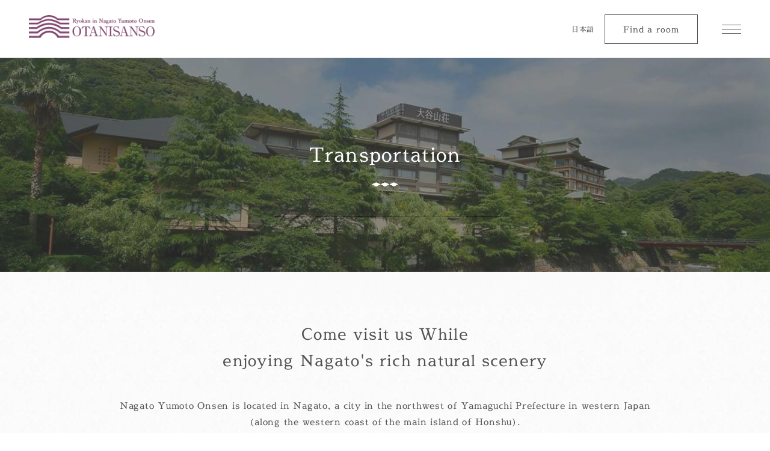

--- FILE ---
content_type: text/html; charset=UTF-8
request_url: https://otanisanso.co.jp/en/access/
body_size: 14317
content:
<!DOCTYPE html>
<html lang="en-US" class="prod" prefix="og: http://ogp.me/ns#">
<head>
<meta charset="UTF-8">
<meta http-equiv="X-UA-Compatible" content="IE=edge">
<link rel="icon" href="https://otanisanso.co.jp/wp_v2/wp-content/themes/otanisanso/assets/images/common/favicon.ico">
<meta name="viewport" content="width=device-width,initial-scale=1">
<title>Transportation | Luxury Onsen Ryokan in Nagato, Japan</title>
<meta name='robots' content='max-image-preview:large' />
<link rel='dns-prefetch' href='//cdnjs.cloudflare.com' />
<style id='wp-img-auto-sizes-contain-inline-css' type='text/css'>
img:is([sizes=auto i],[sizes^="auto," i]){contain-intrinsic-size:3000px 1500px}
/*# sourceURL=wp-img-auto-sizes-contain-inline-css */
</style>
<style id='classic-theme-styles-inline-css' type='text/css'>
/*! This file is auto-generated */
.wp-block-button__link{color:#fff;background-color:#32373c;border-radius:9999px;box-shadow:none;text-decoration:none;padding:calc(.667em + 2px) calc(1.333em + 2px);font-size:1.125em}.wp-block-file__button{background:#32373c;color:#fff;text-decoration:none}
/*# sourceURL=/wp-includes/css/classic-themes.min.css */
</style>
<link rel='stylesheet' id='otanisanso-style-css' href='https://otanisanso.co.jp/wp_v2/wp-content/themes/otanisanso/assets/css/style.css?ver=2.1.0' type='text/css' media='all' />
<link rel="canonical" href="https://otanisanso.co.jp/en/access/" />
<link rel='shortlink' href='https://otanisanso.co.jp/en/?p=6389' />
<link rel="alternate" href="https://otanisanso.co.jp/access/" hreflang="ja" />
<link rel="alternate" href="https://otanisanso.co.jp/en/access/" hreflang="en-US" />
<meta name="description" content="See transportation options by car, train/JR, and plane, as well as rental car and taxi information from JR Shin-Yamaguchi Station.">
<meta name="keywords" content="">
<meta property="og:url" content="https://otanisanso.co.jp/en/access/" >
<meta property="og:type" content="website" >
<meta property="og:title" content="Transportation | Luxury Onsen Ryokan in Nagato, Japan" >
<meta property="og:description" content="See transportation options by car, train/JR, and plane, as well as rental car and taxi information from JR Shin-Yamaguchi Station." >
<meta property="og:image" content="https://otanisanso.co.jp/wp_v2/wp-content/themes/otanisanso/assets/images/common/en/ogp.jpg" >
<script type="text/javascript">
  dataLayer = [];
</script>
<!--swiper-->
<link rel="stylesheet" href="https://cdnjs.cloudflare.com/ajax/libs/Swiper/10.1.0/swiper-bundle.min.css">
  <!---->
<!-- Google Tag Manager -->
<script>(function(w,d,s,l,i){w[l]=w[l]||[];w[l].push({'gtm.start':
new Date().getTime(),event:'gtm.js'});var f=d.getElementsByTagName(s)[0],
j=d.createElement(s),dl=l!='dataLayer'?'&l='+l:'';j.async=true;j.src=
'https://www.googletagmanager.com/gtm.js?id='+i+dl;f.parentNode.insertBefore(j,f);
})(window,document,'script','dataLayer','GTM-MR8C2ZN');</script>
<!-- End Google Tag Manager -->
<style id='global-styles-inline-css' type='text/css'>
:root{--wp--preset--aspect-ratio--square: 1;--wp--preset--aspect-ratio--4-3: 4/3;--wp--preset--aspect-ratio--3-4: 3/4;--wp--preset--aspect-ratio--3-2: 3/2;--wp--preset--aspect-ratio--2-3: 2/3;--wp--preset--aspect-ratio--16-9: 16/9;--wp--preset--aspect-ratio--9-16: 9/16;--wp--preset--color--black: #000000;--wp--preset--color--cyan-bluish-gray: #abb8c3;--wp--preset--color--white: #ffffff;--wp--preset--color--pale-pink: #f78da7;--wp--preset--color--vivid-red: #cf2e2e;--wp--preset--color--luminous-vivid-orange: #ff6900;--wp--preset--color--luminous-vivid-amber: #fcb900;--wp--preset--color--light-green-cyan: #7bdcb5;--wp--preset--color--vivid-green-cyan: #00d084;--wp--preset--color--pale-cyan-blue: #8ed1fc;--wp--preset--color--vivid-cyan-blue: #0693e3;--wp--preset--color--vivid-purple: #9b51e0;--wp--preset--gradient--vivid-cyan-blue-to-vivid-purple: linear-gradient(135deg,rgb(6,147,227) 0%,rgb(155,81,224) 100%);--wp--preset--gradient--light-green-cyan-to-vivid-green-cyan: linear-gradient(135deg,rgb(122,220,180) 0%,rgb(0,208,130) 100%);--wp--preset--gradient--luminous-vivid-amber-to-luminous-vivid-orange: linear-gradient(135deg,rgb(252,185,0) 0%,rgb(255,105,0) 100%);--wp--preset--gradient--luminous-vivid-orange-to-vivid-red: linear-gradient(135deg,rgb(255,105,0) 0%,rgb(207,46,46) 100%);--wp--preset--gradient--very-light-gray-to-cyan-bluish-gray: linear-gradient(135deg,rgb(238,238,238) 0%,rgb(169,184,195) 100%);--wp--preset--gradient--cool-to-warm-spectrum: linear-gradient(135deg,rgb(74,234,220) 0%,rgb(151,120,209) 20%,rgb(207,42,186) 40%,rgb(238,44,130) 60%,rgb(251,105,98) 80%,rgb(254,248,76) 100%);--wp--preset--gradient--blush-light-purple: linear-gradient(135deg,rgb(255,206,236) 0%,rgb(152,150,240) 100%);--wp--preset--gradient--blush-bordeaux: linear-gradient(135deg,rgb(254,205,165) 0%,rgb(254,45,45) 50%,rgb(107,0,62) 100%);--wp--preset--gradient--luminous-dusk: linear-gradient(135deg,rgb(255,203,112) 0%,rgb(199,81,192) 50%,rgb(65,88,208) 100%);--wp--preset--gradient--pale-ocean: linear-gradient(135deg,rgb(255,245,203) 0%,rgb(182,227,212) 50%,rgb(51,167,181) 100%);--wp--preset--gradient--electric-grass: linear-gradient(135deg,rgb(202,248,128) 0%,rgb(113,206,126) 100%);--wp--preset--gradient--midnight: linear-gradient(135deg,rgb(2,3,129) 0%,rgb(40,116,252) 100%);--wp--preset--font-size--small: 13px;--wp--preset--font-size--medium: 20px;--wp--preset--font-size--large: 36px;--wp--preset--font-size--x-large: 42px;--wp--preset--spacing--20: 0.44rem;--wp--preset--spacing--30: 0.67rem;--wp--preset--spacing--40: 1rem;--wp--preset--spacing--50: 1.5rem;--wp--preset--spacing--60: 2.25rem;--wp--preset--spacing--70: 3.38rem;--wp--preset--spacing--80: 5.06rem;--wp--preset--shadow--natural: 6px 6px 9px rgba(0, 0, 0, 0.2);--wp--preset--shadow--deep: 12px 12px 50px rgba(0, 0, 0, 0.4);--wp--preset--shadow--sharp: 6px 6px 0px rgba(0, 0, 0, 0.2);--wp--preset--shadow--outlined: 6px 6px 0px -3px rgb(255, 255, 255), 6px 6px rgb(0, 0, 0);--wp--preset--shadow--crisp: 6px 6px 0px rgb(0, 0, 0);}:where(.is-layout-flex){gap: 0.5em;}:where(.is-layout-grid){gap: 0.5em;}body .is-layout-flex{display: flex;}.is-layout-flex{flex-wrap: wrap;align-items: center;}.is-layout-flex > :is(*, div){margin: 0;}body .is-layout-grid{display: grid;}.is-layout-grid > :is(*, div){margin: 0;}:where(.wp-block-columns.is-layout-flex){gap: 2em;}:where(.wp-block-columns.is-layout-grid){gap: 2em;}:where(.wp-block-post-template.is-layout-flex){gap: 1.25em;}:where(.wp-block-post-template.is-layout-grid){gap: 1.25em;}.has-black-color{color: var(--wp--preset--color--black) !important;}.has-cyan-bluish-gray-color{color: var(--wp--preset--color--cyan-bluish-gray) !important;}.has-white-color{color: var(--wp--preset--color--white) !important;}.has-pale-pink-color{color: var(--wp--preset--color--pale-pink) !important;}.has-vivid-red-color{color: var(--wp--preset--color--vivid-red) !important;}.has-luminous-vivid-orange-color{color: var(--wp--preset--color--luminous-vivid-orange) !important;}.has-luminous-vivid-amber-color{color: var(--wp--preset--color--luminous-vivid-amber) !important;}.has-light-green-cyan-color{color: var(--wp--preset--color--light-green-cyan) !important;}.has-vivid-green-cyan-color{color: var(--wp--preset--color--vivid-green-cyan) !important;}.has-pale-cyan-blue-color{color: var(--wp--preset--color--pale-cyan-blue) !important;}.has-vivid-cyan-blue-color{color: var(--wp--preset--color--vivid-cyan-blue) !important;}.has-vivid-purple-color{color: var(--wp--preset--color--vivid-purple) !important;}.has-black-background-color{background-color: var(--wp--preset--color--black) !important;}.has-cyan-bluish-gray-background-color{background-color: var(--wp--preset--color--cyan-bluish-gray) !important;}.has-white-background-color{background-color: var(--wp--preset--color--white) !important;}.has-pale-pink-background-color{background-color: var(--wp--preset--color--pale-pink) !important;}.has-vivid-red-background-color{background-color: var(--wp--preset--color--vivid-red) !important;}.has-luminous-vivid-orange-background-color{background-color: var(--wp--preset--color--luminous-vivid-orange) !important;}.has-luminous-vivid-amber-background-color{background-color: var(--wp--preset--color--luminous-vivid-amber) !important;}.has-light-green-cyan-background-color{background-color: var(--wp--preset--color--light-green-cyan) !important;}.has-vivid-green-cyan-background-color{background-color: var(--wp--preset--color--vivid-green-cyan) !important;}.has-pale-cyan-blue-background-color{background-color: var(--wp--preset--color--pale-cyan-blue) !important;}.has-vivid-cyan-blue-background-color{background-color: var(--wp--preset--color--vivid-cyan-blue) !important;}.has-vivid-purple-background-color{background-color: var(--wp--preset--color--vivid-purple) !important;}.has-black-border-color{border-color: var(--wp--preset--color--black) !important;}.has-cyan-bluish-gray-border-color{border-color: var(--wp--preset--color--cyan-bluish-gray) !important;}.has-white-border-color{border-color: var(--wp--preset--color--white) !important;}.has-pale-pink-border-color{border-color: var(--wp--preset--color--pale-pink) !important;}.has-vivid-red-border-color{border-color: var(--wp--preset--color--vivid-red) !important;}.has-luminous-vivid-orange-border-color{border-color: var(--wp--preset--color--luminous-vivid-orange) !important;}.has-luminous-vivid-amber-border-color{border-color: var(--wp--preset--color--luminous-vivid-amber) !important;}.has-light-green-cyan-border-color{border-color: var(--wp--preset--color--light-green-cyan) !important;}.has-vivid-green-cyan-border-color{border-color: var(--wp--preset--color--vivid-green-cyan) !important;}.has-pale-cyan-blue-border-color{border-color: var(--wp--preset--color--pale-cyan-blue) !important;}.has-vivid-cyan-blue-border-color{border-color: var(--wp--preset--color--vivid-cyan-blue) !important;}.has-vivid-purple-border-color{border-color: var(--wp--preset--color--vivid-purple) !important;}.has-vivid-cyan-blue-to-vivid-purple-gradient-background{background: var(--wp--preset--gradient--vivid-cyan-blue-to-vivid-purple) !important;}.has-light-green-cyan-to-vivid-green-cyan-gradient-background{background: var(--wp--preset--gradient--light-green-cyan-to-vivid-green-cyan) !important;}.has-luminous-vivid-amber-to-luminous-vivid-orange-gradient-background{background: var(--wp--preset--gradient--luminous-vivid-amber-to-luminous-vivid-orange) !important;}.has-luminous-vivid-orange-to-vivid-red-gradient-background{background: var(--wp--preset--gradient--luminous-vivid-orange-to-vivid-red) !important;}.has-very-light-gray-to-cyan-bluish-gray-gradient-background{background: var(--wp--preset--gradient--very-light-gray-to-cyan-bluish-gray) !important;}.has-cool-to-warm-spectrum-gradient-background{background: var(--wp--preset--gradient--cool-to-warm-spectrum) !important;}.has-blush-light-purple-gradient-background{background: var(--wp--preset--gradient--blush-light-purple) !important;}.has-blush-bordeaux-gradient-background{background: var(--wp--preset--gradient--blush-bordeaux) !important;}.has-luminous-dusk-gradient-background{background: var(--wp--preset--gradient--luminous-dusk) !important;}.has-pale-ocean-gradient-background{background: var(--wp--preset--gradient--pale-ocean) !important;}.has-electric-grass-gradient-background{background: var(--wp--preset--gradient--electric-grass) !important;}.has-midnight-gradient-background{background: var(--wp--preset--gradient--midnight) !important;}.has-small-font-size{font-size: var(--wp--preset--font-size--small) !important;}.has-medium-font-size{font-size: var(--wp--preset--font-size--medium) !important;}.has-large-font-size{font-size: var(--wp--preset--font-size--large) !important;}.has-x-large-font-size{font-size: var(--wp--preset--font-size--x-large) !important;}
/*# sourceURL=global-styles-inline-css */
</style>
</head>
<body ontouchstart="" id="body" class="wp-singular page-template-default page page-id-6389 wp-theme-otanisanso en-US" data-dir="https://otanisanso.co.jp/wp_v2/wp-content/themes/otanisanso/"><!-- Google Tag Manager (noscript) -->
<noscript><iframe src="https://www.googletagmanager.com/ns.html?id=GTM-MR8C2ZN"
height="0" width="0" style="display:none;visibility:hidden"></iframe></noscript>
<!-- End Google Tag Manager (noscript) -->
<!-- facebook -->
<div id="fb-root"></div>
<script>(function(d, s, id) {
  var js, fjs = d.getElementsByTagName(s)[0];
  if (d.getElementById(id)) return;
  js = d.createElement(s); js.id = id;
  js.src = 'https://connect.facebook.net/en_GB/sdk.js#xfbml=1&version=v3.1';
  fjs.parentNode.insertBefore(js, fjs);
}(document, 'script', 'facebook-jssdk'));</script>
<!-- /facebook -->
 <div class="loader"><div id="progress-container"><div id="progress-bar"></div></div></div>
<header class="site-header" role="banner">
  <div class="site-header__banner">
    <p class="site-header__logo"><a href="https://otanisanso.co.jp/en">Otani Sanso Ryokan in Yumoto Onsen, Yamaguchi, Japan</a></p>  </div>
  <nav class="site-nav" role="navigation">
    <div class="site-nav__items site-nav--lang is-pc-only">
      <a href="/">日本語</a>    </div>
    <div class="site-nav__items site-nav--search">
  <ul>
    <li><a href="https://reserve.489ban.net/client/otanisanso/4/plan/availability/room" target="_blank" rel="noopener" class="textlink btn_info bk site-nav--search--plan" onclick="setVurl('/en/access/vurl/button/site-nav-plan/','click-plan');"><span>Booking</span></a></li>
    <li><a href="javascript:void(0)" class="textlink js-reservation-modal site-nav--search--reservation" id="reservation-modal" onclick="setVurl('/en/access/vurl/button/reservation-modal/','click-modal');">Find a room</a></li>
  </ul>
</div>
<!-- current page is /en/access   -->
<button type="button" class="site-nav-btn" id="site-nav-btn" onclick="setVurl('/en/access/vurl/button/site-nav/','click-site-nav')"><span class="site-nav-btn__bar"></span></button>
<div class="site-nav__items site-nav--main">
  <div class="site-nav__ttl l-centering">
	<h2 class="ttl_m">MENU</h2>
  </div>
  <div class="nav-group__main nav-groups">
	<div class="nav-group nav-group--rooms">
	  <button type="button" class="nav-group__opener" onclick="setVurl('/en/access/vurl/button/site-nav-image/rooms/','click-site-nav-image')">
		<span class="nav-group__img">
		  <img
		  src="https://otanisanso.co.jp/wp_v2/wp-content/themes/otanisanso/assets/images/common/nav-img_room.jpg"
		  srcset="https://otanisanso.co.jp/wp_v2/wp-content/themes/otanisanso/assets/images/common/nav-img_room.jpg 375w,
					https://otanisanso.co.jp/wp_v2/wp-content/themes/otanisanso/assets/images/common/nav-img_room@2x.jpg 768w"
		  alt="Rooms">
		</span>
		<span class="nav-group__label">Rooms</span>
	  </button>
	  <div class="nav-group__items">
		<ul class="nav-group__items__l2">
		  <li><a href="https://otanisanso.co.jp/en/rooms/" onclick="setVurl('/en/access/vurl/site-nav-menu/rooms/','click-site-nav-menu')">Rooms<i class="icon icon--chevron--r"><span>See more</span></i></a>
			<ul class="nav-group__items__l3">
			  <li><a href="https://otanisanso.co.jp/en/rooms/privatebath/" onclick="setVurl('/en/access/vurl/site-nav-menu/privatebath/','click-site-nav-menu')">Suite<i class="icon icon--chevron--r"><span>See more</span></i></a>
				<ul class="nav-group__items__l4">
				  <li><a href="https://otanisanso.co.jp/en/rooms/privatebath/premiumsuite-a-river/" onclick="setVurl('/en/access/vurl/site-nav-menu/premiumsuite-a-river/','click-site-nav-menu')">FUKAWA Suite (Private Outdoor Bath (ONSEN / River View))</a></li>
				  <li><a href="https://otanisanso.co.jp/en/rooms/privatebath/mixed-style-suite/" onclick="setVurl('/en/access/vurl/site-nav-menu/mixed-style-suite/','click-site-nav-menu')">NAGATO Suite (Private Outdoor Bath (ONSEN / River View))</a></li>
				  <li><a href="https://otanisanso.co.jp/en/rooms/privatebath/premiumsuite-a-mountain/" onclick="setVurl('/en/access/vurl/site-nav-menu/premiumsuite-a-mountain/','click-site-nav-menu')">AKEBONO Suite (Private Outdoor Bath (ONSEN / Mountain-side))</a></li>
				  <li><a href="https://otanisanso.co.jp/en/rooms/privatebath/gardensuite-a/" onclick="setVurl('/en/access/vurl/site-nav-menu/gardensuite-a/','click-site-nav-menu')">Terrace Suite (Private Outdoor Bath (ONSEN / River Side))</a></li>
				  <li><a href="https://otanisanso.co.jp/en/rooms/privatebath/premiumsuite-b-mountain/" onclick="setVurl('/en/access/vurl/site-nav-menu/premiumsuite-b-mountain/','click-site-nav-menu')">Mountain Junior Suite (Private Outdoor Bath (ONSEN / Mountain-side))</a></li>
				  <li><a href="https://otanisanso.co.jp/en/rooms/privatebath/premiumsuite-b-stream/" onclick="setVurl('/en/access/vurl/site-nav-menu/premiumsuite-b-stream/','click-site-nav-menu')">River View Junior Suite (Private Outdoor Bath (ONSEN / River View))</a></li>
				  <li><a href="https://otanisanso.co.jp/en/rooms/privatebath/gardensuite-b/" onclick="setVurl('/en/access/vurl/site-nav-menu/gardensuite-b/','click-site-nav-menu')">Terrace Junior Suite (Private Outdoor Bath (ONSEN / River Side))</a></li>
				  <li><a href="https://otanisanso.co.jp/en/rooms/privatebath/premium-twin-mountain/" onclick="setVurl('/en/access/vurl/site-nav-menu/premium-twin-mountain/','click-site-nav-menu')">Mountain Superior Suite (Private Outdoor Bath (ONSEN / Mountain-side))</a></li>
          <li><a href="https://otanisanso.co.jp/en/rooms/privatebath/garden-junior-suite/" onclick="setVurl('/en/access/vurl/site-nav-menu/garden-junior-suite/','click-site-nav-menu')">Garden View Junior Suite (Private Outdoor Bath (ONSEN / Garden-side))</a></li>
          <li><a href="https://otanisanso.co.jp/en/rooms/privatebath/otanisanso-suite/" onclick="setVurl('/en/access/vurl/site-nav-menu/otanisanso-suite/','click-site-nav-menu')">The OTANISANSO Suite (Private Outdoor Bath (ONSEN / Garden-side))</a></li>
				</ul>
			  </li>
		<li><a href="https://otanisanso.co.jp/en/rooms/mixedstyle/" onclick="setVurl('/en/access/vurl/site-nav-menu/rooms/mixedstyle/','click-site-nav-menu')">Premium (Japanese-Western-style) Room<i class="icon icon--chevron--r"><span>See more</span></i></a>
				<ul class="nav-group__items__l4">
				  <li><a href="https://otanisanso.co.jp/en/rooms/mixedstyle/premium-twin-room/" onclick="setVurl('/en/access/vurl/site-nav-menu/premium-twin-room/','click-site-nav-menu')">Premium Mountain (Mountain-side)</a></li>
          <li><a href="https://otanisanso.co.jp/en/rooms/mixedstyle/akebono-premium/" onclick="setVurl('/en/access/vurl/site-nav-menu/akebono-premium/','click-site-nav-menu')">Premium River (River View)</a></li>
				</ul>
			  </li>
			  <li><a href="https://otanisanso.co.jp/en/rooms/japanesestyle/" onclick="setVurl('/en/access/vurl/site-nav-menu/rooms/japanesestyle/','click-site-nav-menu')">Japanese-style Rooms<i class="icon icon--chevron--r"><span>See more</span></i></a>
				<ul class="nav-group__items__l4">
				  <li><a href="https://otanisanso.co.jp/en/rooms/japanesestyle/deluxe-with-jacuzzi/" onclick="setVurl('/en/access/vurl/site-nav-menu/deluxe-with-jacuzzi/','click-site-nav-menu')">Corner Classic (River View / TATAMI)</a></li>
				  <li><a href="https://otanisanso.co.jp/en/rooms/japanesestyle/deluxe-room/" onclick="setVurl('/en/access/vurl/site-nav-menu/deluxe-room/','click-site-nav-menu')">Classic River View (TATAMI)</a></li>
				  <li><a href="https://otanisanso.co.jp/en/rooms/japanesestyle/deluxe-room-garden/" onclick="setVurl('/en/access/vurl/site-nav-menu/deluxe-room-garden/','click-site-nav-menu')">Classic (TATAMI)(Garden-side)</a></li>
				<li><a href="https://otanisanso.co.jp/en/rooms/japanesestyle/mixed-style-room/" onclick="setVurl('/en/access/vurl/site-nav-menu/mixed-style-room/','click-site-nav-menu')">Classic Garden (TATAMI / TW)(Garden-side)</a></li>
				</ul>
			  </li>

			  <li><a href="https://otanisanso.co.jp/en/rooms/westernstyle/" onclick="setVurl('/en/access/vurl/site-nav-menu/rooms/westernstyle/','click-site-nav-menu')">Western-Style Rooms<i class="icon icon--chevron--r"><span>See more</span></i></a>
				<ul class="nav-group__items__l4">
				  <li><a href="https://otanisanso.co.jp/en/rooms/westernstyle/deluxe-twin-room/" onclick="setVurl('/en/access/vurl/site-nav-menu/deluxe-twin-room/','click-site-nav-menu')">Delux River View</a></li>
				  <li><a href="https://otanisanso.co.jp/en/rooms/westernstyle/twin-mountain/" onclick="setVurl('/en/access/vurl/site-nav-menu/twin-mountain/','click-site-nav-menu')">Twin (Mountain-side)</a></li>
          <li><a href="https://otanisanso.co.jp/en/rooms/westernstyle/single/" onclick="setVurl('/en/access/vurl/site-nav-menu/single/','click-site-nav-menu')">Single</a></li>
				</ul>
			  </li>
			  <li><a href="https://otanisanso.co.jp/en/rooms/viproom/" onclick="setVurl('/en/access/vurl/site-nav-menu/rooms/viproom/','click-site-nav-menu')">Presidential Suite<i class="icon icon--chevron--r"><span>See more</span></i></a></li>
			  <li><a href="https://otanisanso.co.jp/en/rooms/compare/" onclick="setVurl('/en/access/vurl/site-nav-menu/rooms/compare/','click-site-nav-menu')">Room Comparison Chart<i class="icon icon--chevron--r"><span>See more</span></i></a></li>
			</ul>
		  </li>
		</ul>
	  </div>
	</div>
	<div class="nav-group nav-group--dining">
	  <button type="button" class="nav-group__opener" onclick="setVurl('/en/access/vurl/button/site-nav-image/dining/','click-site-nav-image');">
		<span class="nav-group__img">
		  <img
		  src="https://otanisanso.co.jp/wp_v2/wp-content/themes/otanisanso/assets/images/common/nav-img_dining.jpg"
		  srcset="https://otanisanso.co.jp/wp_v2/wp-content/themes/otanisanso/assets/images/common/nav-img_dining.jpg 375w,
					https://otanisanso.co.jp/wp_v2/wp-content/themes/otanisanso/assets/images/common/nav-img_dining@2x.jpg 768w"
		  alt="Dining">
		</span>
		<span class="nav-group__label chevron">Dining</span>
	  </button>
	  <div class="nav-group__items">
		<ul class="nav-group__items__l2">
		  <li><a href="https://otanisanso.co.jp/en/dining/" onclick="setVurl('/en/access/vurl/site-nav-menu/dining/','click-site-nav-menu')">Dining<i class="icon icon--chevron--r"><span>See more</span></i></a>
			<ul class="nav-group__items__l3 ib">
			  <li><a href="https://otanisanso.co.jp/en/dining/dinner/" onclick="setVurl('/en/access/vurl/site-nav-menu/dinner/','click-site-nav-menu')">Dinner</a></li>
			  <li><a href="https://otanisanso.co.jp/en/dining/breakfast/" onclick="setVurl('/en/access/vurl/site-nav-menu/breakfast/','click-site-nav-menu')">Breakfast</a></li>
			  <li><a href="https://otanisanso.co.jp/en/dining/lunch/" onclick="setVurl('/en/access/vurl/site-nav-menu/lunch/','click-site-nav-menu')">Lunch</a></li>
			</ul>
		  </li>
		</ul>
	  </div>
	</div>
	<div class="nav-group nav-group--onsen">
	  <button type="button" class="nav-group__opener" onclick="setVurl('/en/access/vurl/button/site-nav-image/onsen/','click-site-nav-image');">
		<span class="nav-group__img">
		  <img
		  src="https://otanisanso.co.jp/wp_v2/wp-content/themes/otanisanso/assets/images/common/nav-img_onsen.jpg"
		  srcset="https://otanisanso.co.jp/wp_v2/wp-content/themes/otanisanso/assets/images/common/nav-img_onsen.jpg 375w,
					https://otanisanso.co.jp/wp_v2/wp-content/themes/otanisanso/assets/images/common/nav-img_onsen@2x.jpg 768w"
		  alt="Onsen & Spa Services">
		</span>
		<span class="nav-group__label">Onsen & Spa Services</span>
	  </button>
	  <div class="nav-group__items">
		<ul class="nav-group__items__l2">
		  <li><a href="https://otanisanso.co.jp/en/onsen/" onclick="setVurl('/en/access/vurl/site-nav-menu/onsen/','click-site-nav-menu')">Onsen & Spa Services<i class="icon icon--chevron--r"><span>See more</span></i></a>
			<ul class="nav-group__items__l3 ib">
			  <li><a href="https://otanisanso.co.jp/en/onsen/seseragi/" onclick="setVurl('/en/access/vurl/site-nav-menu/seseragi/','click-site-nav-menu')">1st Floor: Seseragi-no-Yu (Murmuring Stream Bath)</a></li>
			  <li><a href="https://otanisanso.co.jp/en/onsen/komorebi/" onclick="setVurl('/en/access/vurl/site-nav-menu/komorebi/','click-site-nav-menu')">2nd Floor: Komorebi-no-Yu (Dappled Light Bath)</a></li>
			  <li><a href="https://otanisanso.co.jp/en/onsen/estheticsalon/" onclick="setVurl('/en/access/vurl/site-nav-menu/estheticsalon/','click-site-nav-menu')">Aesthetic Salon</a></li>
			  <li><a href="https://otanisanso.co.jp/en/onsen/grandespa/" onclick="setVurl('/en/access/vurl/site-nav-menu/grandespa/','click-site-nav-menu')">Otozure Grande Spa</a></li>
			</ul>
		  </li>
		</ul>
	  </div>
	</div>
	<div class="nav-group nav-group--facilities">
	  <button type="button" class="nav-group__opener" onclick="setVurl('/en/access/vurl/button/site-nav-image/facilities/','click-site-nav-image');">
		<span class="nav-group__img">
		  <img
		  src="https://otanisanso.co.jp/wp_v2/wp-content/themes/otanisanso/assets/images/common/nav-img_facilities.jpg"
		  srcset="https://otanisanso.co.jp/wp_v2/wp-content/themes/otanisanso/assets/images/common/nav-img_facilities.jpg 375w,
					https://otanisanso.co.jp/wp_v2/wp-content/themes/otanisanso/assets/images/common/nav-img_facilities@2x.jpg 768w"
		  alt="Explore the Facilities">
		</span>
		<span class="nav-group__label">Explore the Facilities</span>
	  </button>
	  <div class="nav-group__items">
		<ul class="nav-group__items__l2">
		  <li><a href="https://otanisanso.co.jp/en/facilities/" onclick="setVurl('/en/access/vurl/site-nav-menu/facilities/','click-site-nav-menu')">Explore the Facilities (Otani Sanso Map)<i class="icon icon--chevron--r"><span>See more</span></i></a>
			<ul class="nav-group__items__l3 ib">
			  <li><a href="https://otanisanso.co.jp/en/facilities/lobbylounge/" onclick="setVurl('/en/access/vurl/site-nav-menu/lobbylounge/','click-site-nav-menu')">"Mountain Flowers" Lobby Lounge</a></li>
			  <li><a href="https://otanisanso.co.jp/en/facilities/riversideterrace/" onclick="setVurl('/en/access/vurl/site-nav-menu/riversideterrace/','click-site-nav-menu')">Rivertop Terrace</a></li>
			  <li><a href="https://otanisanso.co.jp/en/facilities/restaurant-zuiun/" onclick="setVurl('/en/access/vurl/site-nav-menu/restaurant-zuiun/','click-site-nav-menu')">Main Dining Room "Zuiun"</a></li>
			  <li><a href="https://otanisanso.co.jp/en/facilities/restaurant-fukou/" onclick="setVurl('/en/access/vurl/site-nav-menu/restaurant-fukou/','click-site-nav-menu')">"Fukou" Pool Garden Restaurant</a></li>
			  <li><a href="https://otanisanso.co.jp/en/facilities/poolgarden/" onclick="setVurl('/en/access/vurl/site-nav-menu/poolgarden/','click-site-nav-menu')">Pool Garden (Open in Summer)</a></li>
			  <li><a href="https://otanisanso.co.jp/en/facilities/nightsalon/" onclick="setVurl('/en/access/vurl/site-nav-menu/nightsalon/','click-site-nav-menu')">The Nagato Club Lounge</a></li>
			  <li><a href="https://otanisanso.co.jp/en/facilities/karaoke/" onclick="setVurl('/en/access/vurl/site-nav-menu/karaoke/','click-site-nav-menu')">Karaoke Studio</a></li>
			  <li><a href="https://otanisanso.co.jp/en/facilities/valenzapo/" onclick="setVurl('/en/access/vurl/site-nav-menu/valenzapo/','click-site-nav-menu')">VALENZAPO Casual Shop</a></li>
			  <li><a href="https://otanisanso.co.jp/en/facilities/souvenirshop/" onclick="setVurl('/en/access/vurl/site-nav-menu/souvenirshop/','click-site-nav-menu')">"Sasanka Camellia" Giftshop</a></li>
			  <li><a href="https://otanisanso.co.jp/en/facilities/hagi-pottery-misuzu/" onclick="setVurl('/en/access/vurl/site-nav-menu/hagi-pottery-misuzu/','click-site-nav-menu')">Hagi-yaki Pottery & Misuzu Kaneko Corner</a></li>
			  <li><a href="https://otanisanso.co.jp/en/facilities/thebakery/" onclick="setVurl('/en/access/vurl/site-nav-menu/thebakery/','click-site-nav-menu')">"THE BAKERY" Bakery Shop</a></li>
			  <li><a href="https://otanisanso.co.jp/en/facilities/conventionhall-fuyo/" onclick="setVurl('/en/access/vurl/site-nav-menu/conventionhall-fuyo/','click-site-nav-menu')">"Fuyou" Convention Hall</a></li>
			  <li><a href="https://otanisanso.co.jp/en/facilities/restaurant-hagi-choshu/" onclick="setVurl('/en/access/vurl/site-nav-menu/restaurant-hagi-choshu/','click-site-nav-menu')">Japanese Dining "Hagi," Teppanyaki Dining "Choshu," Yakitori Grilled Chicken "Fukagawa"</a></li>
			  <li><a href="https://otanisanso.co.jp/en/facilities/ryotei-akebono/" onclick="setVurl('/en/access/vurl/site-nav-menu/ryotei-akebono/','click-site-nav-menu')">Luxurious Ryotei Dining "Akebono"</a></li>
			  <li><a href="https://otanisanso.co.jp/en/facilities/restaurant-unyu/" onclick="setVurl('/en/access/vurl/site-nav-menu/restaurant-unyu/','click-site-nav-menu')">"Unyu" Japanese Cuisine</a></li>
        <li><a href="https://otanisanso.co.jp/en/facilities/restaurant-nadeshiko-kikyo/" onclick="setVurl('/en/access/vurl/site-nav-menu/restaurant-nadeshiko-kikyo/','click-site-nav-menu')">Private Room Dining in Nadeshiko and Kikyo</a></li>
			  <li><a href="https://otanisanso.co.jp/en/facilities/cigarettebar/" onclick="setVurl('/en/access/vurl/site-nav-menu/cigarettebar/','click-site-nav-menu')">"The Cigarette" Bar</a></li>
			  <li><a href="https://otanisanso.co.jp/en/facilities/banquethall-hisho/" onclick="setVurl('/en/access/vurl/site-nav-menu/banquethall-hisho/','click-site-nav-menu')">"Hisho (Flight)" Banquet Hall</a></li>
		<li><a href="https://otanisanso.co.jp/en/facilities/terrace/" onclick="setVurl('/en/access/vurl/site-nav-menu/terrace/','click-site-nav-menu')">The Terrace "Seiyu"</a></li>
			  <li><a href="https://otanisanso.co.jp/en/facilities/observatory/" onclick="setVurl('/en/access/vurl/site-nav-menu/observatory/','click-site-nav-menu')">Astronomical Observatory</a></li>
			  <li><a href="https://otanisanso.co.jp/en/facilities/gallery/" onclick="setVurl('/en/access/vurl/site-nav-menu/gallery/','click-site-nav-menu')">"Tsuki-no-Kaze (Moon Breeze)" Gallery</a></li>
			</ul>
		  </li>
		</ul>
	  </div>
	</div>
	<div class="nav-group nav-group--access">
	  <a href="https://otanisanso.co.jp/en/access/" class="nav-group__href" onclick="setVurl('/en/access/vurl/button/site-nav-image/access/','click-site-nav-image');"><span class="nav-group__img"><img
		src="https://otanisanso.co.jp/wp_v2/wp-content/themes/otanisanso/assets/images/common/nav-img_access.jpg"
		srcset="https://otanisanso.co.jp/wp_v2/wp-content/themes/otanisanso/assets/images/common/nav-img_access.jpg 375w,
				https://otanisanso.co.jp/wp_v2/wp-content/themes/otanisanso/assets/images/common/nav-img_access@2x.jpg 768w"
		sizes="416px"
		alt="Transportation"></span><span class="nav-group__label">Transportation</span></a>
	</div>
  </div>
  <div class="nav-group__sub1">
	<ul class="nav-group__sub__items">
				
	  <li class="nav-group__sub__item chevron"><a href="https://otanisanso.co.jp/en/otanisansojournal/" onclick="setVurl('/en/access/vurl/site-nav-menu/otanisansojournal/','click-site-nav-menu')">Otanisanso journal</a></li>
					<li class="nav-group__sub__item chevron"><a href="https://otanisanso.co.jp/en/sightseeing/" onclick="setVurl('/en/access/vurl/site-nav-menu/sightseeing/','click-site-nav-menu')">Travel Yamaguchi</a></li>
			<li class="nav-group__sub__item chevron"><a href="https://otanisanso.co.jp/en/tripideas/" onclick="setVurl('/en/access/vurl/site-nav-menu/tripideas/','click-site-nav-menu')">Nearby Itineraries</a></li>
			<li class="nav-group__sub__item chevron"><a href="https://otanisanso.co.jp/en/calendar/" onclick="setVurl('/en/access/vurl/site-nav-menu/calendar/','click-site-nav-menu')">Activities & Events Calendar</a></li>

	</ul>
  </div>
  <div class="nav-group__sub2">
	<ul class="nav-group__sub__items">
	  <li class="nav-group__sub__item chevron"><a href="https://otanisanso.co.jp/en/history/" onclick="setVurl('/en/access/vurl/site-nav-menu/history/','click-site-nav-menu')">History of Otani Sanso</a></li>
    <li class="nav-group__sub__item chevron"><a href="https://otanisanso.co.jp/en/sdgs/" onclick="setVurl('/en/access/vurl/site-nav-menu/sdgs/','click-site-nav-menu')">Otani Sanso's Sustainability Policy</a></li>
	  <li class="nav-group__sub__item chevron"><a href="https://otanisanso.co.jp/en/agency/" onclick="setVurl('/en/access/vurl/site-nav-menu/agency/','click-site-nav-menu')">Information for groups and organizations</a></li>
				    <li class="nav-group__sub__item chevron info"><a href="https://otanisanso.co.jp/wp_v2/wp-content/themes/otanisanso/assets/pdf/accommodation_terms_and_conditions_en_2404.pdf" target="_blank" rel="noopener">Terms and Conditions For Accommodation Contracts</a></li>
	  <li class="nav-group__sub__item chevron"><a href="https://otanisanso.co.jp/en/privacypolicy/" onclick="setVurl('/en/access/vurl/site-nav-menu/privacypolicy/','click-site-nav-menu')">Privacy Policy</a></li>
	</ul>
  </div>
  <div class="nav-group__contact">
	<div class="nav-group__contact__tel">
    <p class="tel--main"><span class="tel--main--pre">Inquiries for Guests Staying Today</span><span class="tel--main--num"><a href="tel:0837-25-3300" onclick="setVurl('/en/access/vurl/tel/','click-tel','mobile');" class="link--tel">+81-837-25-3300</a></span></p>
	  <p class="tel--hours">[Reception Time] 9:00 a.m. - 5:00 p.m. JST</p>
	</div>
		  <p class="nav-group__contact__mail"><a href="https://otanisanso.co.jp/en/contact/" onclick="setVurl('/en/access/vurl/site-nav-menu/contact/','click-site-nav-menu')">For email inquiries and reservations</a></p>
			<div class="nav-group__contact__func">
	  <ul class="func-nav__items">
		<li><a href="javascript:void(0);" onclick="setVurl('/en/access/vurl/site-nav-menu/faq/','click-site-nav-menu')" class="talkappi-faq-icon">Frequently Asked Questions</a></li>
			<li><a href="https://reserve.489ban.net/client/otanisanso/4/booked/login" target="_blank" rel="noopener">Confirm your reservation</a></li>
	  </ul>
	</div>
	<div class="nav-group__contact__sns">
	  <ul class="sns-nav__items">
		<li><a href="https://www.instagram.com/otanisanso_ryokan_official/" target="_blank" rel="noopener"><i class="ico ico--instagram"></i>Instagram</a></li>
		<li><a href="https://www.facebook.com/otanisanso/" target="_blank" rel="noopener"><i class="ico ico--facebook"></i>Facebook</a></li>
		<li><a href="https://www.youtube.com/channel/UCGhWGruLF98IlTjFGbm66Qw" target="_blank" rel="noopener"><i class="ico ico--youtube"></i>YouTube</a></li>
	  </ul>
	</div>
	<div class="nav-group__contents__lang">
	  <p class="language-switcher__ttl"><span class="ico--globe">Language</span></p>
	  <ul class="bogo-language-switcher">
				<li class="ja"><a href="/">日本語</a></li>
		<li class="en-us current">English</li>
			  </ul>
	</div>
	<div class="nav-group__contents__related-sites">
	  <ul class="nav-group__sub__items">
		<li><a href="https://otozure.jp/" target="_blank" rel="noopener" class="textlink btn_info bk"><span>Bettei Otozure (Sister Ryokan)</span><i><span>別ウィンドウ</span></i></a></li>
			  </ul>

	</div>
  </div>
</div>
  </nav>
</header>
<div class="site-container" id="pagetop">
  <main class="main access" role="main">
	<div class="main__ttl">
	  <div class="pagettl__back">
		<h1 class="pagettl">Transportation</h1>
	  </div>
	  <div class="pagettl__lead l-centering_m">
		<div class="pagettl__lead__ttl">
		  <p>Come visit us While <br>enjoying Nagato's rich natural scenery</p></div>
		  <p class="pagettl__lead__txt">Nagato Yumoto Onsen is located in Nagato, a city in the northwest of Yamaguchi Prefecture in western Japan <br class="u-br-pc">(along the western coast of the main island of Honshu). <br>With the Otozure River flowing through it, and the surrounded by the green of the trees, <br class="u-br-pc">this nature-rich onsen has been in use for nearly 600 years.</p>
	  </div>
	</div>
	<div class="main__body">
	  <div class="access-summary l-centering_m">
		<div class="access-summary__img">
		  <img
		  src="https://otanisanso.co.jp/wp_v2/wp-content/themes/otanisanso/assets/images/access/main/en/access_main_sp.jpg"
		  srcset="https://otanisanso.co.jp/wp_v2/wp-content/themes/otanisanso/assets/images/access/main/en/access_main_sp.jpg 1x,
					https://otanisanso.co.jp/wp_v2/wp-content/themes/otanisanso/assets/images/access/main/en/access_main_sp@2x.jpg 2x"
		  alt="Access Routes to Otani Sanso from the Airport and Respective JR Stations"
		  class="js-image-switcher">
		</div>
		<div class="access-summary__body">
		  <h2 class="ttl_m"><span>Access Routes to Otani Sanso from the Airport and Respective JR Stations</span></h2>
		  <div class="access-summary__description">
			<table class="access-summary__specs spec-table">
			  <tr>
				<th scope="row" class="from-station_nagato">From Nagato Yumoto Station (JR, bus station)</th>
				<td><span class="access-summary__means">Free pick-up service (Microbus)</span></td>
				<td>Approx. 5 minutes / An Otani Sanso vehicle will come to pick you up. Please inform us in advance of your arrival time.</td>
			  </tr>
			  <tr>
				<th scope="row" rowspan="2" class="from-station">From JR Shin-Yamaguchi Station</th>
				<td><span class="access-summary__means">Jumbo Share Taxi</span></td>
								<td>Approx. 1 hr 5 min / 11:15 a.m. departure→12:20 p.m. arrival, 1:45 p.m. departure → 2:50 p.m. arrival, 3:25 a.m. departure→4:30 p.m. arrival, 4:55 a.m. departure→6:00 p.m. arrival, Four rides per day / 3,000 yen / Operated by Fuji Dai-ichi Kotsu (*Inquiries: +81-120-39-2030)<br><a href="https://otanisanso.co.jp/en/otanisansojournal/yumotoonsen-bus2018/">Details here.</a></td>
							  </tr>
			  <tr>
				<td><span class="access-summary__means">Taxi Pick-up Plan</span></td>
				<td>Approx. 1 hr 15 min / 11,500 yen (Usual fare is approx. 13,000 yen)</td>
			  </tr>
			  <tr>
				<th scope="row" class="from-station">From JR Asa Station</th>
				<td><span class="access-summary__means">Taxi Pick-up Plan</span></td>
				<td>Approx. 50 min / 1 vehicle for 10,000 yen (Usual fare is approx. 11,000 yen)</td>
			  </tr>
			  <tr>
				<th scope="row" class="from-airport">From Yamaguchi Ube Airport</th>
				<td><span class="access-summary__means">Taxi Pick-up Plan</span></td>
				<td>Approx. 1 hr 15 min / 14, 500 yen (Usual fare is approx. 16,000 yen)</td>
			  </tr>
			<tr>
				<th scope="row" class="from-station">From JR Hakata Station</th>
				<td><span class="access-summary__means">Fukuoka to Nagato/Hagi Highway Bus “Hagi/Nagato Otozure”</span></td>
					<td>Approx. 3 hours and 5 minutes / Departs at 8:06 a.m. and arrives at 11:11 a.m., departs at 4:30 p.m. and arrives at 7:36 p.m. Two round trips per day / One-way fare: 4,500 yen (Fridays, Saturdays, Sundays, holidays, and busy periods), 4,000 yen (Mondays through Thursdays)<br>Hakata Bus Terminal to Nagato Yumoto Onsen<br><a href="https://otanisanso.co.jp/en/otanisansojournal/highwaybus_20220701/">Details here.</a></td>
					  </tr>
			  <tr>
				<th scope="row" class="from-airport">From Fukuoka Airport</th>
				<td><span class="access-summary__means">Jumbo Taxi Pick-up Plan</span></td>
				<td>Approx. 2 hr 20 min / 1 vehicle for 56,000 yen (Usual fare is 63,000 yen)</td>
			  </tr>
			  <tr>
				<th scope="row" class="from-airport">From Kita-kyushu Airport</th>
				<td><span class="access-summary__means">Jumbo Taxi Pick-up Plan</span></td>
				<td>Approx. 1 hr 40 min / 1 vehicle for 39,500 yen (Usual fare is 43,000 yen)</td>
			  </tr>
			</table>
			<div class="access-summary__notes panel trnsp">
			  <ul class="ul--notes">
				<li>Times listed above are approximate. Actual travel time may vary based on traffic conditions.</li>
				<li>About Otani Sanso's "Taxi Pick-up Plan"				  <ul class="ul--disc">
										<li>Reservations can be made up until 6 days before your reservations. Please contact us directly (<a href="tel:0837-25-3300" onclick="setVurl('/en/access/vurl/tel/','click-tel','mobile');" class="link--tel">+81-837-25-3300</a> / Advance reservations required)</li>
										<li>Transportation is direct between the stations listed above and Otani Sanso. If you wish to stop somewhere else along the way, you may be asked to pay an additional fee. Please inquire.</li>
				  </ul>
				</li>
			  </ul>
			</div>
		  </div>
		</div>
		<div class="local-nav items5" id="local-nav">
		  <ul class="local-nav__items">
						<li class="local-nav__item"><a href="#by-airplane"><span>For those visiting by plane (from Tokyo)</span></a></li>
			<li class="local-nav__item"><a href="#by-train"><span>For those visiting by train (JR)</span></a></li>
			<li class="local-nav__item"><a href="#by-car"><span>For those visiting by car</span></a></li>
	  <li class="local-nav__item"><a href="#bus-taxi"><span>Highway Bus/Taxi Information</span></a></li>
			<li class="local-nav__item"><a href="#car-rental"><span>Rental Car Information</span></a></li>
					  </ul>
		</div>
	  </div>
			  <div class="access-detail access-by-airplane l-centering_m" id="by-airplane">
		<h2 class="ttl_l ttl_l--lb"><span>For those visiting by plane (from Tokyo)</span></h2>
			<div class="route-tokyo">
  <div class="route-img">
    <img
    src="https://otanisanso.co.jp/wp_v2/wp-content/themes/otanisanso/assets/images/access/by-airplane/en/by-airplane_route_tokyo_sp.png"
    srcset="https://otanisanso.co.jp/wp_v2/wp-content/themes/otanisanso/assets/images/access/by-airplane/en/by-airplane_route_tokyo_sp.png 1x,
            https://otanisanso.co.jp/wp_v2/wp-content/themes/otanisanso/assets/images/access/by-airplane/en/by-airplane_route_tokyo_sp@2x.png 2x"
    class="js-image-switcher"
    alt="Tokyo Narita International Airport"
    longdesc="/access#by-train_route_tokyo_desc">
  </div>
  <div class="longdesc" id="by-train_route_tokyo_desc">
    <h3 class="longdesc__ttl">long description:Tokyo Narita International Airport</h3>
    <div class="longdesc__body">
      <ol>
        <li>From Haneda Airport to Shin-Yamaguchi Ube Airport: Approx. 1 hr 30 min by JAL / ANA</li>
        <li>From Yamaguchi Ube Airport to Shin-Yamaguchi Station: Approx. 30 min by Connecting Bus</li>
        <li>From Shin-Yamaguchi Station to Asa Station: Approx. 33 min (Approx. 9 min) by Sanyo Main Line (or Kodama Shinkansen)</li>
        <li>From Asa Station to Nagato Yumoto Station: Approx. 1 hr by JR Mine Line</li>
        <li>From Nagato Yumoto Station to Otani Sanso: Approx. 5 min (Approx. 15 min) by Free shuttle pick-up (Or walk)</li>
        <li>From Shin-Yamaguchi Station to Otani Sanso: Approx. 1 hr 5 - 10 min by Jumbo Share Taxi / Taxi Pick-up Plan</li>
        <li>From Asa Station to Otani Sanso: Approx. 50 min by Taxi Pick-up Plan</li>
      </ol>
    </div>
  </div>
    <div class="route-description panel trnsp">
    <p class="route-description__ttl">Access to Otani Sanso from Major Stations</p>
    <div class="route-description__body">
      <ul class="ul--disc">
        <li>From Nagato Yumoto Station: Free pick-up service (Microbus) / An Otani Sanso vehicle will come to pick you up. Please inform us in advance of your arrival time.</li>
        <li>From JR Asa Station: Taxi Pick-up Plan / 1 vehicle for 10,000 yen (Usual fare is 11,000 yen)</li>
        <li>From Shin-Yamaguchi Station          <ol class="ol--decimal">
                        <li>Jumbo Share Taxi / 3,000 yen (11:15 a.m. departure→12:20 p.m. arrival, 1:45 p.m. departure → 2:50 p.m. arrival, 3:25 a.m. departure→4:30 p.m. arrival, 4:55 a.m. departure→6:00 p.m. arrival, Four rides per day operated by Fuji Dai-ichi Kotsu (*Inquiries: +81-120-39-2030)<br><a href="https://otanisanso.co.jp/en/otanisansojournal/yumotoonsen-bus2018/">Details here.</a></li>
                        <li>Taxi Pick-up Plan / 11,500 yen (Usual fare is 13,000 yen)</li>
          </ol>
        </li>
      </ul>
      <div class="notifications">
        <ul class="ul--notes">
          <li>Times listed above are approximate. Actual travel time may vary based on traffic conditions.</li>
          <li>Regarding the Taxi Pick-up Plan and Jumbo Taxi Pick-up Plans            <ul class="ul--disc">
                            <li>Reservations can be made up until 6 days before your reservations. Please contact us directly (+81-837-25-3300 / Advance reservations required).</li>
                            <li>Transportation is direct between the stations listed above and Otani Sanso. If you wish to stop somewhere else along the way, you may be asked to pay an additional fee. Please inquire.</li>
            </ul>
          </li>
                    <li>For rental cars, see <a href="https://otanisanso.co.jp/en/access/#car-rental">"Rental Car & Taxi Information"</a></li>
                  </ul>
      </div>
    </div>
    <div class="transition-point">
      <ul class="transition-point__items">
        <li class="transition-point__item"><a href="http://www.westjr.co.jp/global/en/index.html" class="btn btn-line btn_info" target="_blank" rel="noopener"><span>JR-WEST Travel Information</span></a></li>
        <li class="transition-point__item"><a href="https://world.jorudan.co.jp/mln/en/?sub_lang=nosub" class="btn btn-line btn_info" target="_blank" rel="noopener"><span>Norikae-Annai (Jorudan)</span></a></li>
      </ul>
    </div>
  </div>
</div>
	  </div>
	  <div class="access-detail access-by-train l-centering_m" id="by-train">
		<h2 class="ttl_l ttl_l--lb"><span>For those visiting by train (JR)</span></h2>
			<div class="accordion route-fukuoka">
  <button class="accordion__ttl js-acc-ttl" aria-controls="acc-content01">From Hakata Station (Approx. 2 hrs)</button>
  <div class="accordion__cont js-acc-cont" id="acc-content01" aria-hidden="true" aria-expanded="false">
    <div class="route-img">
      <img
      src="https://otanisanso.co.jp/wp_v2/wp-content/themes/otanisanso/assets/images/access/by-train/en/by-train_route_fukuoka_sp.png"
      srcset="https://otanisanso.co.jp/wp_v2/wp-content/themes/otanisanso/assets/images/access/by-train/en/by-train_route_fukuoka_sp.png 1x,
              https://otanisanso.co.jp/wp_v2/wp-content/themes/otanisanso/assets/images/access/by-train/en/by-train_route_fukuoka_sp@2x.png 2x"
      class="js-image-switcher"
      alt="From Hakata Station (Approx. 2 hrs)For those visiting by train (JR)"
      longdesc="/access#by-train_route_fukuoka_desc">
    </div>
    <div class="longdesc" id="by-train_route_fukuoka_desc">
      <h3 class="longdesc__ttl">long description:From Hakata Station (Approx. 2 hrs)For those visiting by train (JR)</h3>
      <div class="longdesc__body">
        <ol class="ol--decimal">
          <li>From Hakata Station to Asa station: Approx. 50 min by Kodama Shinkansen</li>
          <li>From Asa Station to Nagato Yumoto Station: Approx. 1 hr by JR Mine Line</li>
          <li>From Nagato Yumoto Station to Otani Sanso: Approx. 5 min by free shuttle or 15 min by walk</li>
          <li>From Asa to Otani Sanso: Approx. 50 min by Taxi Pick-up Plan</li>
        </ol>
      </div>
    </div>
    <div class="route-description">
      <p class="route-description__ttl">Access to Otani Sanso from Major Stations</p>
      <div class="route-description__body">
        <ul class="ul--disc">
          <li>From Nagato Yumoto Station: Free pick-up service (Microbus) / An Otani Sanso vehicle will come to pick you up. Please inform us in advance of your arrival time.</li>
          <li>From JR Asa Station: Taxi Pick-up Plan / 1 vehicle for 10,000 yen (Usual fare is 11,000 yen)</li>
        </ul>
        <div class="notifications">
          <ul class="ul--notes">
            <li>Times listed above are approximate. Actual travel time may vary based on traffic conditions.</li>
            <li>About Otani Sanso's "Taxi Pick-up Plan"              <ul class="ul--disc">
                                <li>Reservations can be made up until 6 days before your reservations. Please contact us directly (+81-837-25-3300 / Advance reservations required)</li>
                                <li>Transportation is direct between the stations listed above and Otani Sanso. If you wish to stop somewhere else along the way, you may be asked to pay an additional fee. Please inquire.</li>
              </ul>
            </li>
                        <li>For rental cars, see <a href="https://otanisanso.co.jp/en/access/#car-rental">"Rental Car & Taxi Information"</a></li>
                      </ul>
        </div>
      </div>
      <div class="transition-point">
        <ul class="transition-point__items">
          <li class="transition-point__item"><a href="http://www.westjr.co.jp/global/en/index.html" class="btn btn-line btn_info" target="_blank" rel="noopener"><span>JR-WEST Travel Information</span></a></li>
          <li class="transition-point__item"><a href="https://world.jorudan.co.jp/mln/en/?sub_lang=nosub" class="btn btn-line btn_info" target="_blank" rel="noopener"><span>Norikae-Annai (Jorudan)</span></a></li>
        </ul>
      </div>
    </div>
  </div>
</div>
<div class="accordion route-hiroshima">
  <button class="accordion__ttl js-acc-ttl" aria-controls="acc-content02">From Hiroshima Station (Approx. 2 hrs)</button>
  <div class="accordion__cont js-acc-cont" id="acc-content02" aria-hidden="true" aria-expanded="false">
    <div class="route-img">
      <img
      src="https://otanisanso.co.jp/wp_v2/wp-content/themes/otanisanso/assets/images/access/by-train/en/by-train_route_hiroshima_sp.png"
      srcset="https://otanisanso.co.jp/wp_v2/wp-content/themes/otanisanso/assets/images/access/by-train/en/by-train_route_hiroshima_sp.png 1x,
              https://otanisanso.co.jp/wp_v2/wp-content/themes/otanisanso/assets/images/access/by-train/en/by-train_route_hiroshima_sp@2x.png 2x"
      class="js-image-switcher"
      alt="From Hiroshima Station (Approx. 2 hrs)For those visiting by train (JR)"
      longdesc="/access#by-train_route_hiroshima_desc">
    </div>
    <div class="longdesc" id="by-train_route_hiroshima_desc">
      <h3 class="longdesc__ttl">long description:From Hiroshima Station (Approx. 2 hrs)For those visiting by train (JR)</h3>
      <div class="longdesc__body">
        <ol>
          <li>From Hiroshima station to Shin-Yamaguchi Station: Approx. 45 min By Shinkansen</li>
          <li>From Shin-Yamaguchi to Asa station: Approx. 33 min Sanyo Main Line (or Kodama Shinkansen) </li>
          <li>From Asa Station to Nagato Yumoto Station: Approx. 1 hr by JR Mine Line</li>
          <li>From Nagato Yumoto Station to Otani Sanso: Approx. 5 min by free shuttle or 15 min by walk</li>
          <li></li>
          <li>From Asa to Otani Sanso: Approx. 50 min by Taxi Pick-up Plan</li>
        </ol>
      </div>
    </div>
    <div class="route-description">
      <p class="route-description__ttl">Access to Otani Sanso from Major Stations</p>
      <div class="route-description__body">
        <ul class="ul--disc">
          <li>From Nagato Yumoto Station: Free pick-up service (Microbus) / An Otani Sanso vehicle will come to pick you up. Please inform us in advance of your arrival time.</li>
          <li>From JR Asa Station: Taxi Pick-up Plan / 1 vehicle for 10,000 yen (Usual fare is 11,000 yen)</li>
          <li>From Shin-Yamaguchi Station            <ol class="ol--decimal">
                            <li>Jumbo Share Taxi / 3,000 yen (11:15 a.m. departure→12:20 p.m. arrival, 1:45 p.m. departure → 2:50 p.m. arrival, 3:25 a.m. departure→4:30 p.m. arrival, 4:55 a.m. departure→6:00 p.m. arrival, Four rides per day operated by Fuji Dai-ichi Kotsu (*Inquiries: +81-120-39-2030)<br><a href="https://otanisanso.co.jp/en/otanisansojournal/yumotoonsen-bus2018/">Details here.</a></li>
                            <li>Taxi Pick-up Plan / 11,500 yen (Usual fare is 13,000 yen)</li>
            </ol>
          </li>
        </ul>
        <div class="notifications">
          <ul class="ul--notes">
            <li>Times listed above are approximate. Actual travel time may vary based on traffic conditions.</li>
            <li>About Otani Sanso's "Taxi Pick-up Plan"              <ul class="ul--disc">
                                <li>Reservations can be made up until 6 days before your reservations. Please contact us directly (+81-837-25-3300 / Advance reservations required)</li>
                                <li>Transportation is direct between the stations listed above and Otani Sanso. If you wish to stop somewhere else along the way, you may be asked to pay an additional fee. Please inquire.</li>
              </ul>
            </li>
                        <li>For rental cars, see <a href="https://otanisanso.co.jp/en/access/#car-rental">"Rental Car & Taxi Information"</a></li>
                      </ul>
        </div>
      </div>
      <div class="transition-point">
        <ul class="transition-point__items">
          <li class="transition-point__item"><a href="http://www.westjr.co.jp/global/en/index.html" class="btn btn-line btn_info" target="_blank" rel="noopener"><span>JR-WEST Travel Information</span></a></li>
          <li class="transition-point__item"><a href="https://world.jorudan.co.jp/mln/en/?sub_lang=nosub" class="btn btn-line btn_info" target="_blank" rel="noopener"><span>Norikae-Annai (Jorudan)</span></a></li>
        </ul>
      </div>
    </div>
  </div>
</div>
<div class="accordion route-osaka">
  <button class="accordion__ttl js-acc-ttl" aria-controls="acc-content02">From Shin-Osaka Station (Approx. 3 hrs)</button>
  <div class="accordion__cont js-acc-cont" id="acc-content02" aria-hidden="true" aria-expanded="false">
    <div class="route-img">
      <img
      src="https://otanisanso.co.jp/wp_v2/wp-content/themes/otanisanso/assets/images/access/by-train/en/by-train_route_osaka_sp.png"
      srcset="https://otanisanso.co.jp/wp_v2/wp-content/themes/otanisanso/assets/images/access/by-train/en/by-train_route_osaka_sp.png 1x,
              https://otanisanso.co.jp/wp_v2/wp-content/themes/otanisanso/assets/images/access/by-train/en/by-train_route_osaka_sp@2x.png 2x"
      class="js-image-switcher"
      alt="From Shin-Osaka Station (Approx. 3 hrs)For those visiting by train (JR)"
      longdesc="/access#by-train_route_osaka_desc">
    </div>
    <div class="longdesc" id="by-train_route_osaka_desc">
      <h3 class="longdesc__ttl">long description:From Shin-Osaka Station (Approx. 3 hrs)For those visiting by train (JR)</h3>
      <div class="longdesc__body">
        <ol>
          <li>From Shin-Osaka station to Shin-Yamaguchi station: Approx. 1 h 50 min</li>
          <li>From Shin-Yamaguchi to Asa station: Approx. 33 min Sanyo Main Line (or Kodama Shinkansen) </li>
          <li>From Asa Station to Nagato Yumoto Station: Approx. 1 hr by JR Mine Line</li>
          <li>From Nagato Yumoto Station to Otani Sanso: Approx. 5 min by free shuttle or 15 min by walk</li>
          <li></li>
          <li>From Asa to Otani Sanso: Approx. 50 min by Taxi Pick-up Plan</li>
        </ol>
      </div>
    </div>
    <div class="route-description">
      <p class="route-description__ttl">Access to Otani Sanso from Major Stations</p>
      <div class="route-description__body">
        <ul class="ul--disc">
          <li>From Nagato Yumoto Station: Free pick-up service (Microbus) / An Otani Sanso vehicle will come to pick you up. Please inform us in advance of your arrival time.</li>
          <li>From JR Asa Station: Taxi Pick-up Plan / 1 vehicle for 10,000 yen (Usual fare is 11,000 yen)</li>
          <li>From Shin-Yamaguchi Station            <ol class="ol--decimal">
                            <li>Jumbo Share Taxi / 3,000 yen (11:15 a.m. departure→12:20 p.m. arrival, 1:45 p.m. departure → 2:50 p.m. arrival, 3:25 a.m. departure→4:30 p.m. arrival, 4:55 a.m. departure→6:00 p.m. arrival, Four rides per day operated by Fuji Dai-ichi Kotsu (*Inquiries: +81-120-39-2030)<br><a href="https://otanisanso.co.jp/en/otanisansojournal/yumotoonsen-bus2018/">Details here.</a></li>
                            <li>Taxi Pick-up Plan / 11,500 yen (Usual fare is 13,000 yen)</li>
            </ol>
          </li>
        </ul>
        <div class="notifications">
          <ul class="ul--notes">
            <li>Times listed above are approximate. Actual travel time may vary based on traffic conditions.</li>
            <li>About Otani Sanso's "Taxi Pick-up Plan"              <ul class="ul--disc">
                                <li>Reservations can be made up until 6 days before your reservations. Please contact us directly (+81-837-25-3300 / Advance reservations required)</li>
                                <li>Transportation is direct between the stations listed above and Otani Sanso. If you wish to stop somewhere else along the way, you may be asked to pay an additional fee. Please inquire.</li>
              </ul>
            </li>
                        <li>For rental cars, see <a href="https://otanisanso.co.jp/en/access/#car-rental">"Rental Car & Taxi Information"</a></li>
                      </ul>
        </div>
      </div>
      <div class="transition-point">
        <ul class="transition-point__items">
          <li class="transition-point__item"><a href="http://www.westjr.co.jp/global/en/index.html" class="btn btn-line btn_info" target="_blank" rel="noopener"><span>JR-WEST Travel Information</span></a></li>
          <li class="transition-point__item"><a href="https://world.jorudan.co.jp/mln/en/?sub_lang=nosub" class="btn btn-line btn_info" target="_blank" rel="noopener"><span>Norikae-Annai (Jorudan)</span></a></li>
        </ul>
      </div>
    </div>
  </div>
</div>
<div class="accordion route-tokyo">
  <button class="accordion__ttl js-acc-ttl" aria-controls="acc-content02">From Tokyo Station (Approx. 6 hrs)</button>
  <div class="accordion__cont js-acc-cont" id="acc-content02" aria-hidden="true" aria-expanded="false">
    <div class="route-img">
      <img
      src="https://otanisanso.co.jp/wp_v2/wp-content/themes/otanisanso/assets/images/access/by-train/en/by-train_route_tokyo_sp.png"
      srcset="https://otanisanso.co.jp/wp_v2/wp-content/themes/otanisanso/assets/images/access/by-train/en/by-train_route_tokyo_sp.png 1x,
              https://otanisanso.co.jp/wp_v2/wp-content/themes/otanisanso/assets/images/access/by-train/en/by-train_route_tokyo_sp@2x.png 2x"
      class="js-image-switcher"
      alt="From Tokyo Station (Approx. 6 hrs)For those visiting by train (JR)"
      longdesc="/access#by-train_route_tokyo_desc">
    </div>
    <div class="longdesc" id="by-train_route_osaka_desc">
      <h3 class="longdesc__ttl">long description:From Tokyo Station (Approx. 6 hrs)For those visiting by train (JR)</h3>
      <div class="longdesc__body">
        <ol>
          <li>From Tokyo station to Shin-Yamaguchi station: Approx. 4 h 30 min by Shinkansen</li>
          <li>From Shin-Yamaguchi to Asa station: Approx. 33 min Sanyo Main Line (or Kodama Shinkansen) </li>
          <li>From Asa Station to Nagato Yumoto Station: Approx. 1 hr by JR Mine Line</li>
          <li>From Nagato Yumoto Station to Otani Sanso: Approx. 5 min by free shuttle or 15 min by walk</li>
          <li></li>
          <li>From Asa to Otani Sanso: Approx. 50 min by Taxi Pick-up Plan</li>
        </ol>
      </div>
    </div>
    <div class="route-description">
      <p class="route-description__ttl">Access to Otani Sanso from Major Stations</p>
      <div class="route-description__body">
        <ul class="ul--disc">
          <li>From Nagato Yumoto Station: Free pick-up service (Microbus) / An Otani Sanso vehicle will come to pick you up. Please inform us in advance of your arrival time.</li>
          <li>From JR Asa Station: Taxi Pick-up Plan / 1 vehicle for 10,000 yen (Usual fare is 11,000 yen)</li>
          <li>From Shin-Yamaguchi Station            <ol class="ol--decimal">
                            <li> Jumbo Share Taxi / 3,000 yen (11:15 a.m. departure→12:20 p.m. arrival, 1:45 p.m. departure → 2:50 p.m. arrival, 3:25 a.m. departure→4:30 p.m. arrival, 4:55 a.m. departure→6:00 p.m. arrival, Four rides per day operated by Fuji Dai-ichi Kotsu (*Inquiries: +81-120-39-2030)<br><a href="https://otanisanso.co.jp/en/otanisansojournal/yumotoonsen-bus2018/">Details here.</a></li>
                            <li>Taxi Pick-up Plan / 11,500 yen (Usual fare is 13,000 yen)</li>
            </ol>
          </li>
        </ul>
        <div class="notifications">
          <ul class="ul--notes">
            <li>Times listed above are approximate. Actual travel time may vary based on traffic conditions.</li>
            <li>About Otani Sanso's "Taxi Pick-up Plan"              <ul class="ul--disc">
                                <li>Reservations can be made up until 6 days before your reservations. Please contact us directly (+81-837-25-3300 / Advance reservations required)</li>
                                <li>Transportation is direct between the stations listed above and Otani Sanso. If you wish to stop somewhere else along the way, you may be asked to pay an additional fee. Please inquire.</li>
              </ul>
            </li>
                        <li>For rental cars, see <a href="https://otanisanso.co.jp/en/access/#car-rental">"Rental Car & Taxi Information"</a></li>
                      </ul>
        </div>
      </div>
      <div class="transition-point">
        <ul class="transition-point__items">
          <li class="transition-point__item"><a href="http://www.westjr.co.jp/global/en/index.html" class="btn btn-line btn_info" target="_blank" rel="noopener"><span>JR-WEST Travel Information</span></a></li>
          <li class="transition-point__item"><a href="https://world.jorudan.co.jp/mln/en/?sub_lang=nosub" class="btn btn-line btn_info" target="_blank" rel="noopener"><span>Norikae-Annai (Jorudan)</span></a></li>
        </ul>
      </div>
    </div>
  </div>
</div>
	  </div>
	  <div class="access-detail access-by-car l-centering_m" id="by-car">
		<h2 class="ttl_l ttl_l--lb"><span>For those visiting by car</span></h2>
			<div class="tabs">
  <ul class="tab-menu" role="tab-menu" aria-label="purpose of the set of tabs">
	<li class="tab-menu__item active">
	  <button
		role="tab"
		class="js-tab__btn"
		aria-selected="true"
		aria-controls="tab-content01"
		id="tab-menu01">
		From Fukuoka	  </button>
	</li>
	<li class="tab-menu__item">
	  <button
		role="tab"
		class="js-tab__btn"
		aria-selected="false"
		aria-controls="tab-content02"
		id="tab-menu02">
		From Shimonoseki	  </button>
	</li>
	<li class="tab-menu__item">
	  <button
		role="tab"
		class="js-tab__btn"
		aria-selected="false"
		aria-controls="tab-content03"
		id="tab-menu03">
		From Shin-Yamaguchi	  </button>
	</li>
	<li class="tab-menu__item">
	  <button
		role="tab"
		class="js-tab__btn"
		aria-selected="false"
		aria-controls="tab-content04"
		id="tab-menu04">
		From Hiroshima	  </button>
	</li>
	<li class="tab-menu__item">
	  <button
		role="tab"
		class="js-tab__btn"
		aria-selected="false"
		aria-controls="tab-content05"
		id="tab-menu05">
		From Osaka	  </button>
	</li>
  </ul>
  <div
	class="tab-content route-fukuoka active"
	role="tabpanel"
	id="tab-content01"
	aria-labelledby="tab-menu01">
	<div class="tab-accordion">
	  <button class="tab-accordion__ttl js-tab-acc-ttl" aria-controls="tab-acc-content01">From Fukuoka</button>
	  <div class="tab-accordion__cont js-tab-acc-cont" id="tab-acc-content01" aria-expanded="false" aria-hidden="true">
		<div class="route-map--fukuoka1">
					  <div class="route-img">
			<img
			src="https://otanisanso.co.jp/wp_v2/wp-content/themes/otanisanso/assets/images/access/by-car/en/by-car_route_fukuoka_sp.png"
			srcset="https://otanisanso.co.jp/wp_v2/wp-content/themes/otanisanso/assets/images/access/by-car/en/by-car_route_fukuoka_sp.png 1x,
					https://otanisanso.co.jp/wp_v2/wp-content/themes/otanisanso/assets/images/access/by-car/en/by-car_route_fukuoka_sp@2x.png 2x,"
			class="js-image-switcher"
			alt="From Fukuoka"
			longdesc="/access#by-car_route_fukuoka_desc">
		  </div>
		  <div class="longdesc" id="by-car_route_fukuoka_desc">
			<h3 class="longdesc__ttl">long description:From Fukuoka</h3>
			<div class="longdesc__body">
			  <ol>
				<li>From Fukuoka Interchange to Moji Interchange: Approx. 1 hr by Kyushu Expressway</li>
				<li>From Moji Interchange to Mine Interchange: Approx. 40 min by Chugoku Expressway</li>
				<li>From Mine Interchange to Otanisanso: Approx. 30 min by National Highway 316</li>
			  </ol>
			</div>
		  </div>
		</div>
				<div class="route-map" id="route-map-fukuoka"></div>
		<div class="route-description">
		  <div class="route-description--fukuoka1">
			<h3 class="ttl_m"><span>Access to Otani Sanso from the Mine Interchange</span></h3>
			<div class="route-description__body">
			  <ol class="ol--decimal">
				<li>After getting off the expressway to the right, continue on to National Highway 435.</li>
				<li>Turn right at the crossing for "Kunigyo," and continue on to National Highway 316.</li>
				<li>After approximately 30 minutes, you will see Otani Sanso to your right.</li>
			  </ol>
			</div>
		  </div>
				  <div class="transition-point">
			<ul class="transition-point__items">
							  <li class="transition-point__item"><a href="https://global.w-nexco.co.jp/en/" class="btn btn-line btn_info" target="_blank" rel="noopener"><span>Expressway Information</span></a></li>
			</ul>
		  </div>
		</div>
	  </div>
	</div>
  </div>
  <div
	class="tab-content route-shimonoseki"
	role="tabpanel"
	id="tab-content02"
	aria-labelledby="tab-menu02">
	<div class="tab-accordion">
	  <button class="tab-accordion__ttl js-tab-acc-ttl" aria-controls="tab-acc-content02">From Shimonoseki</button>
		<div class="tab-accordion__cont js-tab-acc-cont" id="tab-acc-content02" aria-expanded="false" aria-hidden="true">
		  <div class="route-map--shimonoseki1">
						<div class="route-img">
			  <img
			  src="https://otanisanso.co.jp/wp_v2/wp-content/themes/otanisanso/assets/images/access/by-car/en/by-car_route_shimonoseki_sp.png"
			  srcset="https://otanisanso.co.jp/wp_v2/wp-content/themes/otanisanso/assets/images/access/by-car/en/by-car_route_shimonoseki_sp.png 1x,
						https://otanisanso.co.jp/wp_v2/wp-content/themes/otanisanso/assets/images/access/by-car/en/by-car_route_shimonoseki_sp@2x.png 2x,"
			  class="js-image-switcher"
			  alt="From Shimonoseki"
			  longdesc="/access#by-car_route_shimonoseki_desc">
			</div>
			<div class="longdesc" id="by-car_route_shimonoseki_desc">
			  <h3 class="longdesc__ttl">long description:From Shimonoseki</h3>
			  <div class="longdesc__body">
				<ol>
				  <li>From Shimonoseki Interchange to Mine Interchange: Approx. 34 by Chugoku Expressway</li>
				  <li>From Mine Interchange to Otanisanso: Approx. 30 min by National Highway 316</li>
				</ol>
			  </div>
			</div>
		  </div>
			
		<div class="route-map" id="route-map-shimonoseki"></div>
		<div class="route-description">
		  <div class="route-description--shimonoseki1">
			<h3 class="ttl_m"><span>Access to Otani Sanso from the Mine Interchange</span></h3>
			<div class="route-description__body">
			  <ol class="ol--decimal">
				<li>After getting off the expressway to the right, continue on to National Highway 435.</li>
				<li>Turn right at the crossing for "Kunigyo," and continue on to National Highway 316.</li>
				<li>After approximately 30 minutes, you will see Otani Sanso to your right.</li>
			  </ol>
			</div>
		  </div>
				  <div class="transition-point">
			<ul class="transition-point__items">
							  <li class="transition-point__item"><a href="https://global.w-nexco.co.jp/en/" class="btn btn-line btn_info" target="_blank" rel="noopener"><span>Expressway Information</span></a></li>
			</ul>
		  </div>
		</div>
	  </div>
	</div>
  </div>
  <div
	class="tab-content route-shinyamaguchi"
	role="tabpanel"
	id="tab-content03"
	aria-labelledby="tab-menu03">
	<div class="tab-accordion">
	  <button class="tab-accordion__ttl js-tab-acc-ttl" aria-controls="tab-acc-content03">From Shin-Yamaguchi</button>
	  <div class="tab-accordion__cont js-tab-acc-cont" id="tab-acc-content03" aria-expanded="false" aria-hidden="true">
		<div class="route-img">
		  <img
		  src="https://otanisanso.co.jp/wp_v2/wp-content/themes/otanisanso/assets/images/access/by-car/en/by-car_route_shinyamaguchi_sp.png"
		  srcset="https://otanisanso.co.jp/wp_v2/wp-content/themes/otanisanso/assets/images/access/by-car/en/by-car_route_shinyamaguchi_sp.png 1x,
					https://otanisanso.co.jp/wp_v2/wp-content/themes/otanisanso/assets/images/access/by-car/en/by-car_route_shinyamaguchi_sp@2x.png 2x,"
		  class="js-image-switcher"
		  alt="From Shin-Yamaguchi"
		  longdesc="/access#by-car_route_shinyamaguchi_desc">
		</div>
		<div class="longdesc" id="by-car_route_shinyamaguchi_desc">
		  <h3 class="longdesc__ttl">long description:From Shin-Yamaguchi</h3>
		  <div class="longdesc__body">
			<ol>
			  <li>From Shin-Yamaguchi to Otanisanso: Approx. 55 by National Highway 9 - Prefectural Highway 28 - Prefectural Highway 31 - National Highway 316</li>
			</ol>
		  </div>
		</div>
		<div class="route-map" id="route-map-shinyamaguchi"></div>
		<div class="route-description">
		  <h3 class="ttl_m"><span>Access to Otani Sanso from Shin-Yamaguchi Station</span></h3>
		  <div class="route-description__body">
			<ol class="ol--decimal">
			  <li>Continue in the direction of National Highway 9 from Shin-Yamaguchi Station, and onto Prefectural Highway 28 at the Shinmachi crossing.</li>
			  <li>Make a slight left at the Yu-no-kuchi crossing, and continue on to Prefectural Highway 31.</li>
			  <li>Turn right at the crossing for Naitonal Highway 316, and after about 13 minutes, you'll arrive at Otani Sanso.</li>
			</ol>
		  </div>
		  <div class="transition-point">
			<ul class="transition-point__items">
							  <li class="transition-point__item"><a href="https://global.w-nexco.co.jp/en/" class="btn btn-line btn_info" target="_blank" rel="noopener"><span>Expressway Information</span></a></li>
			</ul>
		  </div>
		</div>
	  </div>
	</div>
  </div>
  <div
	class="tab-content route-hiroshima"
	role="tabpanel"
	id="tab-content04"
	aria-labelledby="tab-menu04">
	<div class="tab-accordion">
	  <button class="tab-accordion__ttl js-tab-acc-ttl" aria-controls="tab-acc-content04">From Hiroshima</button>
	  <div class="tab-accordion__cont js-tab-acc-cont" id="tab-acc-content04" aria-expanded="false" aria-hidden="true">
		<div class="route-img">
		  <img
		  src="https://otanisanso.co.jp/wp_v2/wp-content/themes/otanisanso/assets/images/access/by-car/en/by-car_route_hiroshima_sp.png"
		  srcset="https://otanisanso.co.jp/wp_v2/wp-content/themes/otanisanso/assets/images/access/by-car/en/by-car_route_hiroshima_sp.png 1x,
					https://otanisanso.co.jp/wp_v2/wp-content/themes/otanisanso/assets/images/access/by-car/en/by-car_route_hiroshima_sp@2x.png 2x,"
		  class="js-image-switcher"
		  alt="From Hiroshima"
		  longdesc="/access#by-car_route_hiroshima_desc">
		</div>
		<div class="longdesc" id="by-car_route_hiroshima_desc">
		  <h3 class="longdesc__ttl">long description:From Hiroshima</h3>
		  <div class="longdesc__body">
			<ol>
			  <li>From Hiroshima Interchange to Mine Interchange: Approx. 2 hr</li>
			  <li>From Mine Interchange to Otanisanso: Approx. 30 min by National Highway 316</li>
			</ol>
		  </div>
		</div>
		<div class="route-map" id="route-map-hiroshima"></div>
		<div class="route-description">
		  <h3 class="ttl_m"><span>Access to Otani Sanso from the Mine Interchange</span></h3>
		  <div class="route-description__body">
			<ol class="ol--decimal">
			  <li>After getting off the expressway to the right, continue on to National Highway 435.</li>
			  <li>Turn right at the crossing for "Kunigyo," and continue on to National Highway 316.</li>
			  <li>After approximately 30 minutes, you will see Otani Sanso to your right.</li>
			</ol>
		  </div>
		  <div class="transition-point">
			<ul class="transition-point__items">
							  <li class="transition-point__item"><a href="https://global.w-nexco.co.jp/en/" class="btn btn-line btn_info" target="_blank" rel="noopener"><span>Expressway Information</span></a></li>
			</ul>
		  </div>
		</div>
	  </div>
	</div>
  </div>
  <div
	class="tab-content route-osaka"
	role="tabpanel"
	id="tab-content05"
	aria-labelledby="tab-menu05">
	<div class="tab-accordion">
	  <button class="tab-accordion__ttl js-tab-acc-ttl" aria-controls="tab-acc-content05">From Osaka</button>
	  <div class="tab-accordion__cont js-tab-acc-cont" id="tab-acc-content05" aria-expanded="false" aria-hidden="true">
		<div class="route-img">
		  <img
		  src="https://otanisanso.co.jp/wp_v2/wp-content/themes/otanisanso/assets/images/access/by-car/en/by-car_route_osaka_sp.png"
		  srcset="https://otanisanso.co.jp/wp_v2/wp-content/themes/otanisanso/assets/images/access/by-car/en/by-car_route_osaka_sp.png 1x,
					https://otanisanso.co.jp/wp_v2/wp-content/themes/otanisanso/assets/images/access/by-car/en/by-car_route_osaka_sp@2x.png 2x,"
		  class="js-image-switcher"
		  alt="From Osaka"
		  longdesc="/access#by-car_route_osaka_desc">
		</div>
		<div class="longdesc" id="by-car_route_osaka_desc">
		  <h3 class="longdesc__ttl">long description:From Osaka</h3>
		  <div class="longdesc__body">
			<ol>
			  <li>From Chugoku Ikeda Interchange to Kobe Junction: Approx. 20 min by Chugoku Expressway</li>
			  <li>From Kobe Junction to Mine Interchange: Approx. 5 hr 30 min</li>
			  <li>From Mine Interchange to Otanisanso: Approx. 30 min by National Highway 316</li>
			</ol>
		  </div>
		</div>
		<div class="route-map" id="route-map-osaka"></div>
		<div class="route-description">
		  <h3 class="ttl_m"><span>Access to Otani Sanso from the Mine Interchange</span></h3>
		  <div class="route-description__body">
			<ol class="ol--decimal">
			  <li>After getting off the expressway to the right, continue on to National Highway 435.</li>
			  <li>Turn right at the crossing for "Kunigyo," and continue on to National Highway 316.</li>
			  <li>After approximately 30 minutes, you will see Otani Sanso to your right.</li>
			</ol>
		  </div>
		  <div class="transition-point">
			<ul class="transition-point__items">
							  <li class="transition-point__item"><a href="https://global.w-nexco.co.jp/en/" class="btn btn-line btn_info" target="_blank" rel="noopener"><span>Expressway Information</span></a></li>
			</ul>
		  </div>
		</div>
	  </div>
	</div>
  </div>
</div>
	  </div>
	<div class="access-detail access-bus-taxi l-centering_m" id="bus-taxi">
		<h2 class="ttl_l ttl_l--lb"><span>Highway Bus/Taxi Information</span></h2>
			<div class="bus-taxi">
  <div class="bus-taxi--bus">
	<p class="ttl_m"><span>Highway Bus (From each station to nearby Otani Sanso / Direct)</span></p>
	<div class="access-summary__description">
			<table class="access-summary__specs spec-table">
		<tr>
				<th scope="row" class="from-station">From JR Hakata Station</th>
				<td><span class="access-summary__means">Fukuoka to Nagato/Hagi Highway Bus “Hagi/Nagato Otozure”</span></td>
			        <td>Approx. 3 hours and 5 minutes / Departs at 8:06 a.m. and arrives at 11:11 a.m., departs at 4:30 p.m. and arrives at 7:36 p.m. Two round trips per day / One-way fare: 4,500 yen (Fridays, Saturdays, Sundays, holidays, and busy periods), 4,000 yen (Mondays through Thursdays)<br>Hakata Bus Terminal to Nagato Yumoto Onsen<br><a href="https://otanisanso.co.jp/en/otanisansojournal/highwaybus_20220701/">Details here.</a></td>
        			</tr>
	  </table>
	</div>
  </div>
  <div class="bus-taxi--jumbo-taxi">
	<p class="ttl_m"><span>Share Cab/Jumbo Taxi (from JR Shin-Yamaguchi Station to Nagato Yumoto Onsen/Direct)</span></p>
	<div class="access-summary__description">
			<table class="access-summary__specs spec-table">
		<tr>
				<th scope="row" class="from-station">From JR Shin-Yamaguchi Station</th>
				<td><span class="access-summary__means">Share Cab/Jumbo Taxi</span></td>
							<td>Approx. 1 hr 5 min / 11:15 a.m. departure→12:20 p.m. arrival, 1:45 p.m. departure → 2:50 p.m. arrival, 3:25 a.m. departure→4:30 p.m. arrival, 4:55 a.m. departure→6:00 p.m. arrival, Four rides per day / 3,000 yen / Operated by Fuji Dai-ichi Kotsu (*Inquiries: +81-120-39-2030)<br><a href="https://otanisanso.co.jp/en/otanisansojournal/yumotoonsen-bus2018/">Details here.</a></td>
							  </tr>
	  </table>
	</div>
  </div>

  <div class="bus-taxi--taxi-plan">
	<p class="ttl_m"><span>Taxi Pick-up Plan (From each designated station to Otani Sanso/Direct)</span></p>
	<div class="service-list__items">
	  <div class="service-list__item__row">
		<div class="service-list__item">
		  <p class="service-list__item__ttl">From Yamaguchi Ube Airport</p>
		  <div class="service-list__item__body">
			<ul>
			  <li>14,500 yen for one vehicle</li>
			  <li>(Usual fare is 16,000 yen)</li>
			  <li>approx. 1 hr 15 min</li>
			</ul>
		  </div>
		</div>
		<div class="service-list__item">
		  <p class="service-list__item__ttl">From JR Shin-Yamaguchi Station</p>
		  <div class="service-list__item__body">
			<ul>
			  <li>11,500 yen for one vehicle</li>
			  <li>(Usual fare s 13,000 yen)</li>
			  <li>approx. 1 hr 5 min</li>
			</ul>
		  </div>
		</div>
		<div class="service-list__item">
		  <p class="service-list__item__ttl">From JR Asa Station</p>
		  <div class="service-list__item__body">
			<ul>
			  <li>10,000 yen for one vehicle</li>
			  <li> (Usual fare is 11,000 yen)</li>
			  <li>approx. 50 min</li>
			</ul>
		  </div>
		</div>
	  </div>
	  <div class="service-list__item__row">
		<div class="service-list__item">
		  <p class="service-list__item__ttl"><span><span>From Fukuoka Airport </span><span>(Jumbo Taxi)</span></span></p>
		  <div class="service-list__item__body">
			<ul>
			  <li>56,000 yen for one vehicle</li>
			  <li>(Usual fare is 63,000 yen)</li>
			  <li>approx. 2 hr 20 min</li>
			</ul>
		  </div>
		</div>
		<div class="service-list__item">
		  <p class="service-list__item__ttl"><span>From Kita-Kyushu Airport</span><span> (Jumbo Taxi)</span></p>
		  <div class="service-list__item__body">
			<ul>
			  <li>39,500 yen for one vehicle</li>
			  <li>(Usual fare is 43,000 yen)</li>
			  <li>approx. 1 hr 40 min</li>
			</ul>
		  </div>
		</div>
	  </div>
	</div>
  </div>
  <div class="panel trnsp">
	<ul class="ul--notes">
	  <li>Times listed above are approximate. Actual travel time may vary based on traffic conditions.</li>
			  <li>Reservations for the Taxi Pick-up Plan can be made up until 6 days before your reservations. Please contact us directly (<a href="tel:+81-837-25-3300" onclick="setVurl('/en/access/vurl/tel/','click-tel','mobile');" class="link--tel">+81-837-25-3300</a> / Advance reservations required).
	  Transportation is direct between the stations listed above and Otani Sanso. If you wish to stop somewhere else along the way, you may be asked to pay an additional fee. Please inquire.</li>
			</ul>
  </div>
</div>
	  </div>
	  <div class="access-detail access-car-rental l-centering_m" id="car-rental">
		<h2 class="ttl_l ttl_l--lb"><span>Rental Car Information</span></h2>
			<div class="car-rental">
  <div class="car-rental--shinyamaguchi">
    <p class="ttl_m"><span>Car Rental (JR Shin-Yamaguchi Station)</span></p>
    <div class="service-list">
      <ul class="service-list__items">
        <li class="service-list__item">
          <span class="service-list__item__link">
            <a href="https://rent.toyota.co.jp/eng/shop_detail.aspx?rCode=66501&eCode=001&udFlg=2&sFlg=3" class="textlink btn_info td-u" target="_blank" rel="noopener"><span>Toyota Rental-lease Shin-Yamaguchi Station Shop</span><i><span>別ウィンドウ</span></i></a>
          </span>
          <span class="service-list__item__phone">
            <span class="prefix">Tel:</span>
            <span class="num"><a href="tel:+81-83-973-0100" class="link--tel">+81-83-973-0100</a></span>
          </span>
        </li>
        <li class="service-list__item">
          <span class="service-list__item__link">
            <a href="https://nissan-rentacar.com/english/shop/shopdetail.html?code=3M2G3" class="textlink btn_info td-u" target="_blank" rel="noopener"><span>Nissan Rental Car Shin-Yamaguchi Station Shop</span><i><span>別ウィンドウ</span></i></a>
          </span>
          <span class="service-list__item__phone">
            <span class="prefix">Tel:</span>
            <span class="num"><a href="tel:+81-83-972-6357" class="link--tel">+81-83-972-6357</a></span>
          </span>
        </li>
        <li class="service-list__item">
          <span class="service-list__item__link">
            <a href="https://www.nrgroup-global.com/en/branch.php?id=90" class="textlink btn_info td-u" target="_blank" rel="noopener"><span>Nippon Rental Car Shin-Yamaguchi</span><i><span>別ウィンドウ</span></i></a>
          </span>
          <span class="service-list__item__phone">
            <span class="prefix">Tel:</span>
            <span class="num"><a href="tel:+81-83-972-0919" class="link--tel">+81-83-972-0919</a></span>
          </span>
        </li>
        <li class="service-list__item">
          <span class="service-list__item__link">
            <a href="https://www.timescar-rental.com/shop/detail?TENPO_CD=3504" class="textlink btn_info td-u" target="_blank" rel="noopener"><span>Timez Car Rental Shin-Yamaguchi Station Shop</span><i><span>別ウィンドウ</span></i></a>
          </span>
          <span class="service-list__item__phone">
            <span class="prefix">Tel:</span>
            <span class="num"><a href="tel:+81-83-973-2435" class="link--tel">+81-83-973-2435</a></span>
          </span>
        </li>
      </ul>
    </div>
  </div>
  <div class="car-rental--ube">
    <p class="ttl_m"><span>Car Rental (Yamaguchi Ube Airport)</span></p>
    <ul class="service-list__items">
      <li class="service-list__item">
        <span class="service-list__item__link">
          <a href="https://rent.toyota.co.jp/eng/shop_list.aspx?pref=35202&sFlg=3" class="textlink btn_info td-u" target="_blank" rel="noopener"><span>Toyota Rental-lease Yamaguchi Ube Airport Shop</span><i><span>別ウィンドウ</span></i></a>
        </span>
        <span class="service-list__item__phone">
          <span class="prefix">Tel:</span>
          <span class="num"><a href="tel:+81-836-37-2030" class="link--tel">+81-836-37-2030</a></span>
        </span>
      </li>
      <li class="service-list__item">
        <span class="service-list__item__link">
          <a href="https://nissan-rentacar.com/english/shop/shopdetail.html?code=3M2J3" class="textlink btn_info td-u" target="_blank" rel="noopener"><span>Nissan Rental Car Yamaguchi Ube Airport</span><i><span>別ウィンドウ</span></i></a>
        </span>
        <span class="service-list__item__phone">
          <span class="prefix">Tel:</span>
          <span class="num"><a href="tel:+81-836-36-1123" class="link--tel">+81-836-36-1123</a></span>
        </span>
      </li>
      <li class="service-list__item">
        <span class="service-list__item__link">
          <a href="https://sasp.mapion.co.jp/b/nrs/info/210441/?BT3=selectReserveOfficeWithRecommendation&ret=3" class="textlink btn_info td-u" target="_blank" rel="noopener"><span>Nippon Rental Car Ube Airport Shop</span><i><span>別ウィンドウ</span></i></a>
        </span>
        <span class="service-list__item__phone">
          <span class="prefix">Tel:</span>
          <span class="num"><a href="tel:+81-836-22-0919" class="link--tel">+81-836-22-0919</a></span>
        </span>
      </li>
      <li class="service-list__item">
        <span class="service-list__item__link">
          <a href="https://www.timescar-rental.com/shop/detail?TENPO_CD=3509" class="textlink btn_info td-u" target="_blank" rel="noopener"><span>Timez Car Rental Ube Airport Shop</span><i><span>別ウィンドウ</span></i></a>
        </span>
        <span class="service-list__item__phone">
          <span class="prefix">Tel:</span>
          <span class="num"><a href="tel:+81-836-37-3377" class="link--tel">+81-836-37-3377</a></span>
        </span>
      </li>
    </ul>
  </div>
  <div class="car-rental--nagato">
    <p class="ttl_m"><span>Car Rental (Nagato Yumoto Onsen)</span></p>
    <ul class="service-list__items">
      <li class="service-list__item">
        <span class="service-list__item__link">
          <a href="https://otozu-rentacar.com/" class="textlink btn_info td-u" target="_blank" rel="noopener"><span>Otozu Rental Car</span><i><span>別ウィンドウ</span></i></a>
        </span>
        <span class="service-list__item__phone">
          <span class="prefix">Tel:</span>
          <span class="num"><a href="tel:+81-90-5260-2460" class="link--tel">+81-90-5260-2460</a></span>
        </span>
      </li>
    </ul>
  </div>
  <div class="panel trnsp">
    <ul class="ul--notes">
      <li>Times listed above are approximate. Actual travel time may vary based on traffic conditions.</li>
      <li>Personal identification will be required should you choose to make use of a rental car, so please make your reservation directly with each rental car company.</li>
    </ul>
  </div>
</div>
	  </div>
			</div>
  </main>


</div>
<!-- /.site-container -->
<footer class="site-footer" role="contentinfo">
  <div class="site-footer__nav l-centering">
	<ul class="site-footer__nav__items">
			  <li class="site-footer__nav__item"><a href="https://otanisanso.co.jp/en/agency/">Information for groups and organizations</a></li>
	  <li class="site-footer__nav__item"><a href="javascript:void(0);" class="talkappi-faq-icon">Frequently Asked Questions</a></li>
				    <li class="site-footer__nav__item"><a class="btn_info bk textlink" href="https://otanisanso.co.jp/wp_v2/wp-content/themes/otanisanso/assets/pdf/accommodation_terms_and_conditions_en_2404.pdf" target="_blank" rel="noopener">Terms and Conditions For Accommodation Contracts</a></li>
	  <li class="site-footer__nav__item"><a href="https://otanisanso.co.jp/en/privacypolicy/">Privacy Policy</a></li>
	</ul>
  </div>
  <!--<div class="to-page-top">
	  <a href="#pagetop" class="btn--page-top btn--fixed js-btn--page-top">Go back to the page top</a>
  </div>!-->
  <div class="site-footer__contents">
	<div class="site-footer__contents__id">
	  <p class="site-footer__logo"><a href="https://otanisanso.co.jp/en/">Otani Sanso Ryokan in Yumoto Onsen, Yamaguchi, Japan</a></p>
	  <address class="site-footer__address">
		2208 Fukawa Yumoto, Nagato-shi, Yamaguchi 759-4103	  </address>
	</div>
	<div class="site-footer__contents__tel">
	  <p class="tel--main"><span class="tel--main--pre">Inquiries for Guests Staying Today</span><span class="tel--main--num"><a href="tel:+81-837-25-3300" onclick="setVurl('/en/access/vurl/tel/','click-tel','mobile');" class="link--tel">+81-837-25-3300</a></span></p>
	  <p class="tel--hours">[Reception Time] 9:00 a.m. - 5:00 p.m. JST</p>
	</div>
		<div class="site-footer__contents__mail">
	  <a href="https://otanisanso.co.jp/en/contact/">For email inquiries and reservations</a>
	</div>
			<div class="site-footer__contents__contact">
	  <ul class="func-nav__items">
		<li><a href="javascript:void(0);" class="talkappi-faq-icon">Frequently Asked Questions</a></li><!--
		  --><li><a href="https://reserve.489ban.net/client/otanisanso/4/booked/login" target="_blank" rel="noopener">Confirm your reservation</a></li>
	  </ul>
	</div>
	<div class="site-footer__contents__sns">
	  <ul class="sns-nav__items">
		<li><a href="https://www.instagram.com/otanisanso_ryokan_official/" target="_blank" rel="noopener"><i class="ico ico--instagram--w"></i>Instagram</a></li>
		<li><a href="https://www.facebook.com/otanisanso/" target="_blank" rel="noopener"><i class="ico ico--facebook--w"></i>Facebook</a></li>
		<li><a href="https://www.youtube.com/channel/UCGhWGruLF98IlTjFGbm66Qw" target="_blank" rel="noopener"><i class="ico ico--youtube--w"></i>YouTube</a></li>
	  </ul>
	</div>
	<div class="site-footer__contents__lang">
	  <p class="language-switcher__ttl"><span class="ico--globe--w">Language</span></p>
	  <ul class="bogo-language-switcher">
				<li class="en-us en first current">English</li>
		<li class="ja"><a href="/">日本語</a></li>
			  </ul>
	</div>
	<div class="site-footer__contents__copyright">
	  <p><small class="copyright">Copyright &copy; OTANISANSO All Rights Reserved.</small></p>
	</div>
  </div>
</footer>

<div class="reservation-modal">
	<div class="reservation">
  <button type="button" class="modal-btn js-modal-close-btn" id="modal-close-btn"><span class="modal-btn__bar"></span><span class="modal-btn__txt">メニュー</span></button>
  <div class="reservation__body">
	<div class="reservation-catch">
	  <p class="reservation-catch--row1">Best Rates Guaranteed</p>
	  <p class="reservation-catch--row2">Making a reservation from our website is the most cost-effective</p>
	  <a href="javascript:void(0);" class="talkappi-faq-icon" intent_cd="inquiry.reservation_hotel" sub_intent_cd="best_rate">About our Best Rate Guarantee</a>
	</div>
	<div id="form-reservation-modal" class="reservation-search__wrapper">
	  <div id="search_489ban"><script src="https://reserve.489ban.net/client/otanisanso/4/plan/searchjs?search_stay=1&search_guest_types=0&search_guests%5B%5D=6448&search_guests%5B%5D=6449&search_room=1&search_date_type=3&link_target=0" type="text/javascript" charset="utf-8"></script></div>
	</div>
	<script type="text/javascript">
		$elm = document.getElementById('form-reservation-modal');
		if ( $elm.childNodes[1] && $elm.childNodes[1].childNodes[1][8] ) {
		  $elm = $elm.childNodes[1].childNodes[1][8];
		  $elm.addEventListener('click',function(){
		  setVurl(
		  '/en/access/vurl/button/submit-reservation-modal/',
		  'submit-reservation-modal'
		  );
		  },true);
		}
	</script>
  </div>
  <div class="reservation__nav">
	<p class="notes"><span>We also accept reservations for children</span><span>(in rooms other than the twin size)</span></p>
	<ul class="reservation__nav__items">
	  <li class="reservation__nav__item"><a href="https://reserve.489ban.net/client/otanisanso/4/booked/login" target="_blank" rel="noopener" class="textlink btn_info bk"><span>Confirm your reservation</span></a></li>
				<li class="reservation__nav__item"><a href="https://reserve.489ban.net/client/otanisanso/4/plan/availability/room" target="_blank" rel="noopener" class="textlink btn_info bk" onclick="setVurl('/en/access/vurl/modal/booking','click-modal-booking');"><span>Booking</span></a></li>
			</ul>
  </div>
</div>
<!-- <%- include('_reservation',{part:'modal'}); %> -->
</div>
<script type="speculationrules">
{"prefetch":[{"source":"document","where":{"and":[{"href_matches":"/en/*"},{"not":{"href_matches":["/wp_v2/wp-*.php","/wp_v2/wp-admin/*","/wp_v2/wp-content/uploads/*","/wp_v2/wp-content/*","/wp_v2/wp-content/plugins/*","/wp_v2/wp-content/themes/otanisanso/*","/en/*\\?(.+)"]}},{"not":{"selector_matches":"a[rel~=\"nofollow\"]"}},{"not":{"selector_matches":".no-prefetch, .no-prefetch a"}}]},"eagerness":"conservative"}]}
</script>
<script type="text/javascript" src="https://otanisanso.co.jp/wp_v2/wp-includes/js/jquery/jquery.min.js?ver=3.7.1" id="jquery-core-js"></script>
<script type="text/javascript" src="https://otanisanso.co.jp/wp_v2/wp-content/themes/otanisanso/assets/js/common.js?ver=2.1.0" id="otanisanso-common-js"></script>
<script type="text/javascript" src="https://cdnjs.cloudflare.com/ajax/libs/Swiper/10.1.0/swiper-bundle.min.js?ver=2.1.0" id="swiper-bundle.min.-js"></script>
<script type="text/javascript" src="https://otanisanso.co.jp/wp_v2/wp-content/themes/otanisanso/assets/js/access.js?ver=2.1.0" id="otanisanso-access-js"></script>
<!-- S talkappi -->
  <script src="https://bot.talkappi.com/assets/talkappi/talkappi.js" defer="defer" id="talkappi-chat" fid="otanisanso-hp" lang="en"></script>
  <script src="https://bot.talkappi.com/assets/talkappi/talkappi-faq.js" defer="defer" id="talkappi-faq-js" fid="otanisanso-qa" lang="en"></script>
<!-- E talkappi -->
</body>
</html>


--- FILE ---
content_type: application/javascript
request_url: https://reserve.489ban.net/client/otanisanso/4/plan/searchjs?search_stay=1&search_guest_types=0&search_guests%5B%5D=6448&search_guests%5B%5D=6449&search_room=1&search_date_type=3&link_target=0
body_size: 2150
content:
document.write('<form method="GET" action="https://reserve.489ban.net/client/otanisanso/4/plan/search" name="searchForm489ban" target="_blank">\
<dl class="date_489ban">\
    <dt><label>Date(s) of stay</label></dt>\
    <dd>\
                                                                                                                                            <select name="date_d" id="date_d"><option value="01">1</option><option value="02">2</option><option value="03">3</option><option value="04">4</option><option value="05">5</option><option value="06">6</option><option value="07">7</option><option value="08">8</option><option value="09">9</option><option value="10">10</option><option value="11">11</option><option value="12">12</option><option value="13">13</option><option value="14">14</option><option value="15">15</option><option value="16">16</option><option value="17">17</option><option value="18">18</option><option value="19">19</option><option value="20">20</option><option value="21">21</option><option value="22">22</option><option value="23">23</option><option value="24">24</option><option value="25">25</option><option value="26">26</option><option value="27" selected="selected">27</option><option value="28">28</option><option value="29">29</option><option value="30">30</option><option value="31">31</option></select>\
                        <select name="date_ym" id="date_ym"><option value="2026-01" selected="selected">Jan 2026</option><option value="2026-02">Feb 2026</option><option value="2026-03">Mar 2026</option><option value="2026-04">Apr 2026</option><option value="2026-05">May 2026</option><option value="2026-06">Jun 2026</option><option value="2026-07">Jul 2026</option><option value="2026-08">Aug 2026</option><option value="2026-09">Sep 2026</option><option value="2026-10">Oct 2026</option><option value="2026-11">Nov 2026</option><option value="2026-12">Dec 2026</option></select>\
                                        <input type="hidden" name="date" >\
                                    <label>\
            <input type="checkbox" name="unspecifiedDate" value="1">Date not set\
        </label>\
    </dd>\
</dl>\
    <div class="inbox_489ban">\
                    <dl class="stay_489ban">\
                <dt><label>Number of nights</label></dt>\
                <dd>\
                    <select class="digits" name="numberOfNights" id="numberOfNights"><option value="0">Day trip</option><option value="1" selected="selected">1night(s)</option><option value="2">2night(s)</option><option value="3">3night(s)</option><option value="4">4night(s)</option><option value="5">5night(s)</option><option value="6">6night(s)</option><option value="7">7night(s)</option></select>\
                </dd>\
            </dl>\
                            <dl class="room_489ban">\
                <dt><label>Number of rooms</label></dt>\
                <dd>\
                    <select class="digits" name="roomCount" id="roomCount"><option value="1">1</option><option value="2">2</option><option value="3">3</option><option value="4">4</option><option value="5">5</option></select>\
                    <span>room(s)</span>\
                </dd>\
            </dl>\
            </div>\
    <div class="inbox_489ban">\
                    <dl class="person_489ban">\
                <dt>\
                    <label>Male guests</label>\
                </dt>\
                <dd>\
                                            <select class="digits" name="guests[6448][adult]" id="guests[6448][adult]"><option value="0">0</option><option value="1">1</option><option value="2" selected="selected">2</option><option value="3">3</option><option value="4">4</option><option value="5">5</option><option value="6">6</option><option value="7">7</option><option value="8">8</option><option value="9">9</option><option value="10">10</option></select>\
                                        <span>person(s)</span>\
                </dd>\
            </dl>\
                    <dl class="person_489ban">\
                <dt>\
                    <label>Female guests</label>\
                </dt>\
                <dd>\
                                            <select class="digits" name="guests[6449][adult]" id="guests[6449][adult]"><option value="0" selected="selected">0</option><option value="1">1</option><option value="2">2</option><option value="3">3</option><option value="4">4</option><option value="5">5</option><option value="6">6</option><option value="7">7</option><option value="8">8</option><option value="9">9</option><option value="10">10</option></select>\
                                        <span>person(s)</span>\
                </dd>\
            </dl>\
            </div>\
    <div class="inbox_489ban">\
            </div>\
<button type="button" name="searchButton489ban">Search</button>\
</form>\
');


if (typeof disabledUnspecifiedDate489ban !== 'function') {
    function disabledUnspecifiedDate489ban(event) {
        var index = event.target.eventParam;
        var form = document.getElementsByName('searchForm489ban')[index];
        if (form.date) {
            form.date.disabled = this.checked;
        }
        if (form.date_ym) {
            form.date_ym.disabled = this.checked;
        }
        if (form.date_d) {
            form.date_d.disabled = this.checked;
        }
        if (form.checkout) {
            form.checkout.disabled = this.checked;
        }
        if (form.checkout_ym) {
            form.checkout_ym.disabled = this.checked;
        }
        if (form.checkout_d) {
            form.checkout_d.disabled = this.checked;
        }
    }
}

var unspecifiedDateList = document.getElementsByName('unspecifiedDate');
var unspecifiedDate = Array.prototype.slice.call(unspecifiedDateList, 0);
unspecifiedDate.forEach(function (value, index) {
    value.removeEventListener('change', disabledUnspecifiedDate489ban);
    value.addEventListener('change', disabledUnspecifiedDate489ban);
    value.eventParam = index;
    disabledUnspecifiedDate489ban.call(value, { target: value });
});

if (typeof submitForm489ban != "function") {
    function submitForm489ban(event) {
        var index = event.target.eventParam;
        var form = document.getElementsByName('searchForm489ban')[index];
                if (form.date_ym && form.date_d) {
            form.date.value = form.date_ym.value + '-' + form.date_d.value;
        }
        if (form.checkout_ym && form.checkout_d) {
            form.checkout.value = form.checkout_ym.value + '-' + form.checkout_d.value;
        }
        form.submit();
        return false;
    }
}

var searchButtonList = document.getElementsByName('searchButton489ban');
var searchButton = Array.prototype.slice.call(searchButtonList, 0);
searchButton.forEach(function (value, index) {
    value.removeEventListener('click', submitForm489ban);
    value.addEventListener('click', submitForm489ban);
    value.eventParam = index;
});


--- FILE ---
content_type: application/javascript
request_url: https://otanisanso.co.jp/wp_v2/wp-content/themes/otanisanso/assets/js/access.js?ver=2.1.0
body_size: 2148
content:
!function(e){function o(a){if(n[a])return n[a].exports;var t=n[a]={i:a,l:!1,exports:{}};return e[a].call(t.exports,t,t.exports,o),t.l=!0,t.exports}var n={};o.m=e,o.c=n,o.i=function(e){return e},o.d=function(e,n,a){o.o(e,n)||Object.defineProperty(e,n,{configurable:!1,enumerable:!0,get:a})},o.n=function(e){var n=e&&e.__esModule?function(){return e.default}:function(){return e};return o.d(n,"a",n),n},o.o=function(e,o){return Object.prototype.hasOwnProperty.call(e,o)},o.p="",o(o.s=42)}({0:function(e,o,n){var a,t;!function(l,i){if(null===l)throw new Error("Google-maps package can be used only in browser");a=i,void 0!==(t="function"==typeof a?a.call(o,n,o,e):a)&&(e.exports=t)}("undefined"!=typeof window?window:null,function(){"use strict";var e=null,o=null,n=!1,a=[],t=[],l=null,i={};i.URL="https://maps.googleapis.com/maps/api/js",i.KEY=null,i.LIBRARIES=[],i.CLIENT=null,i.CHANNEL=null,i.LANGUAGE=null,i.REGION=null,i.VERSION="3.31",i.WINDOW_CALLBACK_NAME="__google_maps_api_provider_initializator__",i._googleMockApiObject={},i.load=function(e){null===o?!0===n?e&&a.push(e):(n=!0,window[i.WINDOW_CALLBACK_NAME]=function(){r(e)},i.createLoader()):e&&e(o)},i.createLoader=function(){e=document.createElement("script"),e.type="text/javascript",e.src=i.createUrl(),document.body.appendChild(e)},i.isLoaded=function(){return null!==o},i.createUrl=function(){var e=i.URL;return e+="?callback="+i.WINDOW_CALLBACK_NAME,i.KEY&&(e+="&key="+i.KEY),i.LIBRARIES.length>0&&(e+="&libraries="+i.LIBRARIES.join(",")),i.CLIENT&&(e+="&client="+i.CLIENT),i.CHANNEL&&(e+="&channel="+i.CHANNEL),i.LANGUAGE&&(e+="&language="+i.LANGUAGE),i.REGION&&(e+="&region="+i.REGION),i.VERSION&&(e+="&v="+i.VERSION),e},i.release=function(r){var s=function(){i.KEY=null,i.LIBRARIES=[],i.CLIENT=null,i.CHANNEL=null,i.LANGUAGE=null,i.REGION=null,i.VERSION="3.31",o=null,n=!1,a=[],t=[],void 0!==window.google&&delete window.google,void 0!==window[i.WINDOW_CALLBACK_NAME]&&delete window[i.WINDOW_CALLBACK_NAME],null!==l&&(i.createLoader=l,l=null),null!==e&&(e.parentElement.removeChild(e),e=null),r&&r()};n?i.load(function(){s()}):s()},i.onLoad=function(e){t.push(e)},i.makeMock=function(){l=i.createLoader,i.createLoader=function(){window.google=i._googleMockApiObject,window[i.WINDOW_CALLBACK_NAME]()}};var r=function(e){var l;for(n=!1,null===o&&(o=window.google),l=0;l<t.length;l++)t[l](o);for(e&&e(o),l=0;l<a.length;l++)a[l](o);a=[]};return i})},1:function(e,o){e.exports={GoogleMap:{production:"AIzaSyBs-w0o4ZZlaO4Ktd2AUtZNFto-7g4D26w",develop:"AIzaSyCao1RUpLkqlWGjly6ZwAlZ7-NFjYvJyM8"}}},42:function(e,o,n){function a(e){var o=e[0],n=e[1],a=e[2],t=e[3],l=e[4],i=e[5],r=e[6];if("route-map-shinyamaguchi"==o){new google.maps.LatLng(34.114425,131.401104),new google.maps.LatLng(34.159739,131.351998)}else var s=[{location:new google.maps.LatLng(34.17184,131.243679)},{location:new google.maps.LatLng(34.167082,131.208888)}],g=[{location:new google.maps.LatLng(34.308118,131.139867)},{location:new google.maps.LatLng(34.342831,131.175498)}];if(window.matchMedia("(max-width:768px)").matches)var c=i;else var c=r;var u={lat:34.3260864,lng:131.1732343},p={lat:n,lng:a},d={origin:new google.maps.LatLng(p.lat,p.lng),destination:new google.maps.LatLng(u.lat,u.lng),waypoints:s,travelMode:google.maps.DirectionsTravelMode.DRIVING},m={origin:new google.maps.LatLng(p.lat,p.lng),destination:new google.maps.LatLng(u.lat,u.lng),waypoints:g,travelMode:google.maps.DirectionsTravelMode.DRIVING},L=new google.maps.Map(document.getElementById(o),{center:new google.maps.LatLng(t,l),zoom:c}),w=new google.maps.DirectionsService,f=new google.maps.DirectionsRenderer({map:L,preserveViewport:!0,suppressMarkers:!0}),v=new google.maps.DirectionsRenderer({map:L,preserveViewport:!0,suppressMarkers:!0});w.route(d,function(e,o){o==google.maps.DirectionsStatus.OK&&f.setDirections(e)}),w.route(m,function(e,o){o==google.maps.DirectionsStatus.OK&&v.setDirections(e)});var E=document.getElementById("body").dataset.dir,N={url:E+"assets/images/common/map_marker_otanisanso.png",size:new google.maps.Size(41,44),scaledSize:new google.maps.Size(41,44)},A={url:E+"assets/images/common/map_marker_car.png",size:new google.maps.Size(40,44),scaledSize:new google.maps.Size(40,44)};new google.maps.Marker({position:u,map:L,icon:N}),new google.maps.Marker({position:p,map:L,icon:A})}function t(){var e=window.location.hash,o=e.substr(-1,1),o=o-1;return-1!==o&&o}var l=n(1);if(document.getElementsByClassName("prod").length)var i=l.GoogleMap.production;else var i=l.GoogleMap.develop;var r=n(0);r.KEY=i,r.load(function(e){}),function(e){e(window).on("load",function(){var e=t();a(0==e||0==e?s[0]:s[e])}),e(".js-tab__btn").one("click",function(){var o=e(".js-tab__btn").index(this);a(s[o])}),e(".js-tab-acc-ttl").one("click",function(){var o=e(".js-tab-acc-ttl").index(this);a(s[o])})}(jQuery);var s=[["route-map-fukuoka",33.5782322,130.2734084,33.9516288,131.2456861,6,9],["route-map-shimonoseki",33.959388,130.943053,34.162882,131.200319,8,10],["route-map-shinyamaguchi",34.0935374,131.3941868,34.21834,131.310209,7,10],["route-map-hiroshima",34.3850575,132.4528973,34.386228,131.875807,7,9],["route-map-osaka",34.6938921,135.4997403,34.492373,133.506653,6,8]]}});